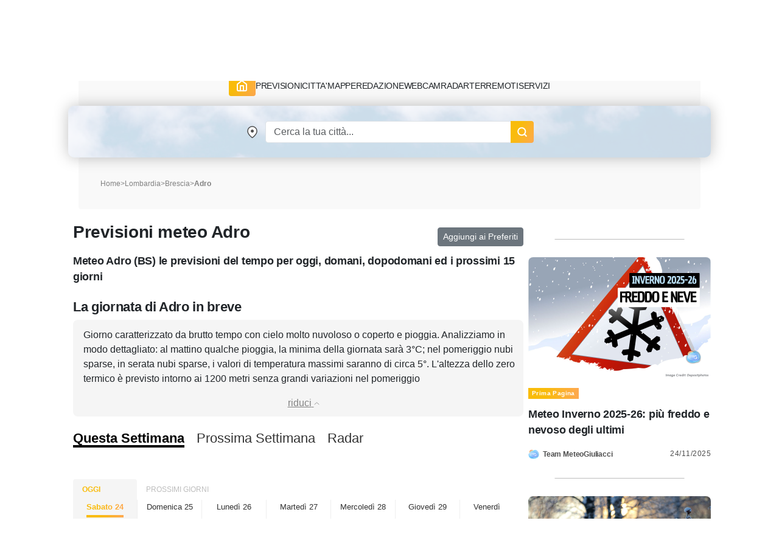

--- FILE ---
content_type: text/html; charset=UTF-8
request_url: https://www.meteogiuliacci.it/meteo/adro
body_size: 17680
content:
<!doctype html>
<html lang="it">
<head>
    <title>Meteo Adro, previsioni del tempo per i prossimi 15 giorni | MeteoGiuliacci.it</title>
<meta name="description" content="Meteo e Previsioni del tempo per Adro fino al 7 Febbraio 2026, affidabili e aggiornate; temperature, venti, precipitazioni: il meteo del colonnello Mario Giuliacci" />
<meta name="keywords" content="meteo Adro, previsioni Adro, temperature Adro, pioggia Adro, 017002" />
<meta name="robots" content="index, follow">
<meta http-equiv="cache-control" content="no-cache" />
<meta http-equiv="Content-Type" content="text/html; charset=utf-8">
<meta http-equiv="X-UA-Compatible" content="IE=edge" />
<meta name="viewport" content="width=device-width, initial-scale=1.0" />
<link rel="apple-touch-icon" sizes="180x180" href="https://www.meteogiuliacci.it/pubblica/asset/img/9912053d1537fe2fd7d9.png" />
<link rel="icon" type="image/png" sizes="32x32" href="https://www.meteogiuliacci.it/pubblica/asset/img/dedb9f4205204f4d03b8.png" />
<link rel="icon" type="image/png" sizes="16x16" href="https://www.meteogiuliacci.it/pubblica/asset/img/3bda491da51c19c1c460.png" />
<link rel="manifest" href="https://www.meteogiuliacci.it/pubblica/asset/img/92da0b25e36381c7ae3c.webmanifest" />
<meta name="msapplication-TileColor" content="#da532c" />
<meta name="theme-color" content="#ffffff" />

<script type="application/ld+json">
    {
        "@context": "https://schema.org",
        "@type": "Organization",
        "name": "MeteoGiuliacci",
        "vatID": "09788290964",
        "legalName": "METEOGIULIACCI SRL",
        "url": "https://www.meteogiuliacci.it/",
        "logo": {
            "@type": "ImageObject",
            "url": "https://www.meteogiuliacci.it/pubblica/asset/img/amp/logo-mg-orizzontale-60.png",
            "width": "250",
            "height": "60"
        },
        "sameAs": [
        "https://www.facebook.com/MeteoGiuliacci",
        "https://apps.apple.com/it/app/meteogiuliacci-it/id1438549720",
        "https://play.google.com/store/apps/details?id=it.meteogiuliacci.meteogiuliacci&pli=1",
        "https://www.instagram.com/meteogiuliacci.it/",
        "https://www.linkedin.com/company/meteogiuliacci/",
        "https://www.tiktok.com/@colonnellogiuliaccimario",
        "https://www.youtube.com/@MeteoGiuliacci"
        ]
    }
</script>
<script type="application/ld+json"> {
    "@context": "http://schema.org",
    "@type": "WebSite",
    "name": "MeteoGiuliacci",
    "alternateName": "MeteoGiuliacci.it | Meteo e Previsioni del tempo fino a 15 giorni",
    "url": "https://www.meteogiuliacci.it"
    }
</script>
<script type="application/ld+json">
    {
    "@context": "http://schema.org",
    "@type": "MobileApplication",
    "name": "MeteoGiuliacci.it - Apple",
    "operatingSystem": "iOS",
    "applicationCategory": "WeatherApplication",
    "downloadUrl": "https://apps.apple.com/it/app/meteogiuliacci-it/id1438549720",
    "offers": {
        "@type": "Offer",
        "price": "0",
        "priceCurrency": "EUR"
    },
    "isAccessibleForFree": true,
    "releaseNotes": "https://apps.apple.com/it/app/meteogiuliacci-it/id1438549720#version-history"
    }
</script>
<script type="application/ld+json">
    {
    "@context": "http://schema.org",
    "@type": "MobileApplication",
    "name": "MeteoGiuliacci.it - Android",
    "operatingSystem": "Android",
    "applicationCategory": "WeatherApplication",
    "downloadUrl": "https://play.google.com/store/apps/details?id=it.meteogiuliacci.meteogiuliacci",
    "offers": {
        "@type": "Offer",
        "price": "0",
        "priceCurrency": "EUR"
    },
    "isAccessibleForFree": true,
    "releaseNotes": "https://play.google.com/store/apps/details?id=it.meteogiuliacci.meteogiuliacci#version-history"
    }
</script>

<meta name="robots" content="all">
<meta name="revisit-after" content="1 days">
<link rel="canonical" href="https://www.meteogiuliacci.it/meteo/adro" />


<!--  Essential META Tags -->
<meta property="og:title" content="Meteo Adro, previsioni del tempo per i prossimi 15 giorni | MeteoGiuliacci.it">
<meta property="og:description" content="Meteo e Previsioni del tempo per Adro fino al 7 Febbraio 2026, affidabili e aggiornate; temperature, venti, precipitazioni: il meteo del colonnello Mario Giuliacci" />
<meta property="og:site_name" content="MeteoGiuliacci.it" />
<meta property="og:locale" content="it_IT" />
<meta property="og:type" content="website" />
<meta property="og:image" content="https://www.meteogiuliacci.it/previsioni/jpg_previ2/jpgprevi.php?staz=017002">
<meta property="og:image:width" content="500" />
<meta property="og:image:height" content="350" />
<meta property="og:url" content="https://www.meteogiuliacci.it/meteo/adro">


<script type="application/ld+json">
    {
        "@context": "http://schema.org/",
        "@type": "WebPage",
        "name": "Meteo Adro, previsioni del tempo per i prossimi 15 giorni | MeteoGiuliacci.it",
        "description": "Meteo e Previsioni del tempo per Adro fino al 7 Febbraio 2026, affidabili e aggiornate; temperature, venti, precipitazioni: il meteo del colonnello Mario Giuliacci",
        "publisher": {
            "@type": "Organization",
            "name": "MeteoGiuliacci"
        },
        "inLanguage": "it-IT",
        "potentialAction": [{
                "@type": "ReadAction",
                "target": "https://www.meteogiuliacci.it/"
            },
            {
                "@type": "ViewAction",
                "target": [{
                        "@type": "EntryPoint",
                        "urlTemplate": "https://play.google.com/store/apps/details?id=it.meteogiuliacci.meteogiuliacci",
                        "actionPlatform": "http://schema.org/AndroidPlatform"
                    },
                    {
                        "@type": "EntryPoint",
                        "urlTemplate": "https://apps.apple.com/it/developer/mario-giuliacci/id1187336039",
                        "actionPlatform": "http://schema.org/IOSPlatform"
                    }
                ]
            }
        ],
        "speakable": {
            "@type": "SpeakableSpecification",
            "cssSelector": ["#id_prev_desc"]
        },
        "url": "https://www.meteogiuliacci.it/meteo/adro"
    }
</script>
<script type="application/ld+json">
    {
        "@context": "http://schema.org",
        "@type": "Place",
        "geo": {
            "@type": "GeoCoordinates",
            "latitude": "45.6218",
            "longitude": "9.9574"
        },
                "containedIn": {
            "@type": "AdministrativeArea",
            "name": "Lombardia"
        },
                "name": "Adro"
    }
</script>

<script type="application/ld+json">
    {
        "@context": "http://schema.org",
    "@type": "BreadcrumbList",
    "name":"Previsioni meteo Adro",
    "itemListElement": [
      {
        "@type": "ListItem",
        "position": 1,
        "name": "Home",
        "item": "https://www.meteogiuliacci.it"
      },
      {
        "@type": "ListItem",
        "position": 2,
        "name": "Lombardia",
        "item": "https://www.meteogiuliacci.it/meteo-regione/lombardia "
      },
            {
        "@type": "ListItem",
        "position": 3,
        "name": "Brescia",
        "item": "https://www.meteogiuliacci.it/meteo/brescia"
      },
      {
        "@type": "ListItem",
        "position": 4,
        "name": "Adro",
        "item": "https://www.meteogiuliacci.it/meteo/adro"
      }
          ]
      }
</script>

<script type="application/ld+json">{"@context":"https://schema.org/","@type":"SoftwareApplication","applicationCategory":"UtilitiesApplication","name":"Previsioni meteo Adro","aggregateRating":{"ratingValue":"4.9","bestRating":"5","ratingCount":"7052"}}</script>


<style>
    /* Sunrise e Sunset*/
    .sunmoon{position:relative;width:260px;margin-top:10px;margin-left:auto;margin-right:auto;}.sunmoon > div{margin:10px auto 0;}.sun-times{width:230px;height:55px;overflow-y:hidden;}.sun-times .sun-path{margin-left:25px;width:170px;height:170px;overflow:hidden;background:linear-gradient(#fff, #fff) padding-box,linear-gradient(180deg, #e5ff00, #c20000) border-box;border:3px solid transparent;border-radius:50%;}.sun-times .sun-symbol-path{position:absolute;text-shadow:0 0 5px black;height:56px;width:50px;transition:transform 1s linear;transform-origin:15px 90px !important;transform:rotateZ(-75deg);left:110px !important;bottom:10px !important;}.sun-times .sun-symbol-path .symbol img{position:relative;top:-8px;background-color:white;border-radius:50%;padding:2px;width:30px !important;}.sun-times .sun-animation{width:0px;height:150px;background-color:rgba(255, 255, 0, 0.4);-webkit-transition:width 1s linear;transition:width 1s linear;}.legend{display:flex;flex-direction:row;flex-wrap:wrap;align-content:center;justify-content:space-evenly;align-items:center;text-align:center;width:300px;margin-left:auto;margin-right:auto;}.legend p{margin:0 5px;}.sunrise-sunset{max-width:50%;max-height:25px;min-width:25px;}
</style>
<meta property="fb:app_id" content="366509020512635"/>
<link rel="preload" href="https://www.meteogiuliacci.it/pubblica/asset/css/main.css?v=0.1.4" as="style" />
<link rel="preload" href="https://www.meteogiuliacci.it/pubblica/asset/font/Urbanist-VariableFont_wght.woff2" as="font" type="font/woff2" crossorigin>
<link rel="preload" href="https://www.meteogiuliacci.it/pubblica/asset/font/Urbanist-Italic-VariableFont_wght.woff2" as="font" type="font/woff2" crossorigin>

<style>
:root {
  --bs-font-monospace: SFMono-Regular, Menlo, Monaco, Consolas, "Liberation Mono", "Courier New", monospace;
  --bs-gradient: linear-gradient(180deg, rgba(255, 255, 255, 0.15), rgba(255, 255, 255, 0));
  --bs-body-font-family: 'Urbanist', sans-serif !important;
  --bs-body-font-size: 18px;
  --bs-body-font-weight: 400;
  --bs-body-line-height: 1.5;
  --bs-body-color: #212529;
  --bs-body-bg: #fff;
}

.iubenda-uspr-btn {
    display: none;
}
</style>



<script src="https://cdnjs.cloudflare.com/ajax/libs/jquery/3.6.4/jquery.min.js" integrity="sha512-pumBsjNRGGqkPzKHndZMaAG+bir374sORyzM3uulLV14lN5LyykqNk8eEeUlUkB3U0M4FApyaHraT65ihJhDpQ==" crossorigin="anonymous" referrerpolicy="no-referrer" type="b088fb4aaea209192ab2c073-text/javascript"></script>
<script src="https://cdnjs.cloudflare.com/ajax/libs/jqueryui/1.13.2/jquery-ui.min.js" integrity="sha512-57oZ/vW8ANMjR/KQ6Be9v/+/h6bq9/l3f0Oc7vn6qMqyhvPd1cvKBRWWpzu0QoneImqr2SkmO4MSqU+RpHom3Q==" crossorigin="anonymous" referrerpolicy="no-referrer" type="b088fb4aaea209192ab2c073-text/javascript"></script>
<link media="all" href="https://code.jquery.com/ui/1.10.2/themes/smoothness/jquery-ui.css" rel="Stylesheet">




<link rel="modulepreload" href="https://cdn.adkaora.space/meteogiuliacci/generic/prod/adk-init.js" />
<script data-cfasync="false" type="module" async defer src="https://cdn.adkaora.space/meteogiuliacci/generic/prod/adk-init.js"></script>

<link media="all" href="https://www.meteogiuliacci.it/pubblica/asset/css/main.css?v=0.1.4" rel="stylesheet">
<link href="https://cdn.jsdelivr.net/npm/bootstrap@5.3.0-alpha3/dist/css/bootstrap.min.css" rel="stylesheet" integrity="sha384-KK94CHFLLe+nY2dmCWGMq91rCGa5gtU4mk92HdvYe+M/SXH301p5ILy+dN9+nJOZ" crossorigin="anonymous">
<script src="https://cdn.jsdelivr.net/npm/bootstrap@5.3.0-alpha3/dist/js/bootstrap.bundle.min.js" integrity="sha384-ENjdO4Dr2bkBIFxQpeoTz1HIcje39Wm4jDKdf19U8gI4ddQ3GYNS7NTKfAdVQSZe" crossorigin="anonymous" type="b088fb4aaea209192ab2c073-text/javascript"></script>

<!-- Google Tag Manager -->
<script type="b088fb4aaea209192ab2c073-text/javascript">(function(w,d,s,l,i){w[l]=w[l]||[];w[l].push({'gtm.start':
    new Date().getTime(),event:'gtm.js'});var f=d.getElementsByTagName(s)[0],
    j=d.createElement(s),dl=l!='dataLayer'?'&l='+l:'';j.async=true;j.src=
    'https://www.googletagmanager.com/gtm.js?id='+i+dl;f.parentNode.insertBefore(j,f);
    })(window,document,'script','dataLayer','GTM-N39SX6R4');</script>
<!-- End Google Tag Manager -->
</head>
<body class="is_adv">
    <!-- Google Tag Manager (noscript) -->
        <noscript><iframe src="https://www.googletagmanager.com/ns.html?id=GTM-N39SX6R4" height="0" width="0" style="display:none;visibility:hidden"></iframe></noscript>
    <!-- End Google Tag Manager (noscript) -->

    <header id="mgi-header">
        <div class="container navbar-expand-lg" id="mgi-navbar">
      <div class="row">
        <div class="col-12 head mgi-navbar-main">
          <a href="https://www.meteogiuliacci.it" class="navbar-brand" title="Portale MeteoGiuliacci.it">
            <img class="mgi-logo" src="https://www.meteogiuliacci.it/pubblica/asset/img/logo_171.png"
                width="171"
                height="67"
                alt="MeteoGiuliacci.it" />
          </a>
          <div class="d-flex align-items-center justify-content-end w-100" id="form-search">
            <form autocomplete="off" class="d-flex header-form d-lg-none">
                <input id="txtSearchSmall" class="form-control header-input" aria-label="Search" type="text" placeholder="Cerca" />
                <img class="search"
                    src="https://www.meteogiuliacci.it/pubblica/asset/img/61aee3e3716484557e10.png"
                    width="18"
                    height="18"
                    alt="Search" />
            </form>
            <button class="navbar-toggler" type="button" aria-label="Apri Menu">
              <div class="m-icon" aria-hidden="true"></div>
              <div class="m-icon" aria-hidden="true"></div>
              <div class="m-icon" aria-hidden="true"></div>
            </button>
          </div>
        </div>
        <div class="col-12 opened">
          <div class="sub-navbar-coll collapse navbar-collapse" id="dhcMenu">
            <nav class="mgi-menu-container">
              <ul class="menu-mgi menu-mgi-home">
                <li id="liHome">
                  <a href="https://www.meteogiuliacci.it" title="Home Page" class="link-btn menu-btn">
                    <img src="https://www.meteogiuliacci.it/pubblica/asset/img/fb4eb59c0118ee05c54f.svg?t=0"
                        width="21"
                        height="20"
                        alt="Home" />
                  </a>
                </li>
                <li id="liMeteoRegioni">
                  <div class="has-list-child menu-mgi-item d-flex align-items-center">
                    <span class="a">Previsioni</span>
                    <img src="https://www.meteogiuliacci.it/pubblica/asset/img/6866874f95c8b833b86a.png" alt="previsioni-meteogiuliacci" class="d-lg-none coll-icon-menu" />
                  </div>
                  <nav class="sub-menu previsioni">
                    <ul class="sub-list-lv1">
                      <li>
                        <p class="list-1">Allerte Meteo</p>
                        <ul class="sub-list-lv2">
                          <li><a href="https://www.meteogiuliacci.it/allerte" title="Allerte Meteo Italia">Allerte Meteo Italia</a></li>
                        </ul>
                        <p></p>
                        <p class="list-1">Previsioni Nazionali</p>
                        <ul class="sub-list-lv2">
                          <li><a href="https://www.meteogiuliacci.it/previsione/italia/1" title="Previsioni Meteo Italia">Previsioni Meteo Italia</a></li>
                          <li><a href="https://www.meteogiuliacci.it/previsione/italia/3" title="Previsioni Meteo Weekend">Previsioni Meteo Weekend</a></li>
                          <li><a href="https://www.meteogiuliacci.it/previsione/italia/1" title="Previsioni Meteo Oggi">Previsioni Meteo Oggi</a></li>
                          <li><a href="https://www.meteogiuliacci.it/previsione/italia/2" title="Previsioni Meteo Domani">Previsioni Meteo Domani</a></li>
                        </ul>
                      </li>
                      <li>
                        <p class="list-1">Meteo Nord</p>
                        <ul class="sub-list-lv2">
                          <li><a href="https://www.meteogiuliacci.it/meteo-regione/trentino-alto-adige" title="Previsioni Meteo Trentino Alto Adige">Meteo Trentino-A.A.</a></li>
                          <li><a href="https://www.meteogiuliacci.it/meteo-regione/veneto" title="Previsioni Meteo Veneto">Meteo Veneto</a></li>
                          <li><a href="https://www.meteogiuliacci.it/meteo-regione/friuli-venezia-giulia" title="Previsioni Meteo Friuli Venezia e Giulia">Meteo Friuli-V.G.</a></li>
                          <li><a href="https://www.meteogiuliacci.it/meteo-regione/liguria" title="Previsioni Meteo Liguria">Meteo Liguria</a></li>
                          <li><a href="https://www.meteogiuliacci.it/meteo-regione/emilia-romagna" title="Previsioni Meteo Emilia Romagna">Meteo Emilia-Romagna</a></li>
                          <li><a href="https://www.meteogiuliacci.it/meteo-regione/valle-daosta" title="Previsioni Meteo Valle D'Aosta">Meteo Valle D'Aosta</a></li>
                          <li><a href="https://www.meteogiuliacci.it/meteo-regione/piemonte" title="Previsioni Meteo Piemonte">Meteo Piemonte</a></li>
                          <li><a href="https://www.meteogiuliacci.it/meteo-regione/lombardia" title="Previsioni Meteo Lombardia">Meteo Lombardia</a></li>
                        </ul>
                      </li>
                      <li>
                        <p class="list-1">Meteo Centro</p>
                        <ul class="sub-list-lv2">
                          <li><a href="https://www.meteogiuliacci.it/meteo-regione/marche" title="Previsioni Meteo Marche">Meteo Marche</a></li>
                          <li><a href="https://www.meteogiuliacci.it/meteo-regione/toscana" title="Previsioni Meteo Toscana">Meteo Toscana</a></li>
                          <li><a href="https://www.meteogiuliacci.it/meteo-regione/umbria" title="Previsioni Meteo Umbria">Meteo Umbria</a></li>
                          <li><a href="https://www.meteogiuliacci.it/meteo-regione/lazio" title="Previsioni Meteo Lazio">Meteo Lazio</a></li>
                          <li><a href="https://www.meteogiuliacci.it/meteo-regione/abruzzo" title="Previsioni Meteo Abruzzo">Meteo Abruzzo</a></li>
                          <li><a href="https://www.meteogiuliacci.it/meteo-regione/molise" title="Previsioni Meteo Molise">Meteo Molise</a></li>
                        </ul>
                      </li>
                      <li>
                        <p class="list-1">Meteo Sud</p>
                        <ul class="sub-list-lv2">
                          <li><a href="https://www.meteogiuliacci.it/meteo-regione/basilicata" title="Previsioni Meteo Basilicata">Meteo Basilicata</a></li>
                          <li><a href="https://www.meteogiuliacci.it/meteo-regione/calabria" title="Previsioni Meteo Calabria">Meteo Calabria</a></li>
                          <li><a href="https://www.meteogiuliacci.it/meteo-regione/campania" title="Previsioni Meteo Campania">Meteo Campania</a></li>
                          <li><a href="https://www.meteogiuliacci.it/meteo-regione/puglia" title="Previsioni Meteo Puglia">Meteo Puglia</a></li>
                        </ul>
                      </li>
                      <li>
                        <p class="list-1">Meteo Isole</p>
                        <ul class="sub-list-lv2">
                          <li><a href="https://www.meteogiuliacci.it/meteo-regione/sicilia" title="Previsioni Meteo Sicilia">Meteo Sicilia</a></li>
                          <li><a href="https://www.meteogiuliacci.it/meteo-regione/sardegna" title="Previsioni Meteo Sardegna">Meteo Sardegna</a></li>
                        </ul>
                      </li>
                    </ul>
                  </nav>
                </li>
                <li id="liMeteoCitta">
                  <div class="has-list-child menu-mgi-item d-flex align-items-center">
                    <span class="a">Citta'</span>
                    <img src="https://www.meteogiuliacci.it/pubblica/asset/img/6866874f95c8b833b86a.png" alt="previsioni-comuni-meteogiuliacci" class="d-lg-none coll-icon-menu" />
                  </div>
                  <nav class="sub-menu previsioni previsioni-city">
                    <ul class="sub-list-lv1">
                      <li>
                        <p class="list-1">Meteo Nord</p>
                        <ul class="sub-list-lv2">
                          <li><a href="https://www.meteogiuliacci.it/meteo/trento" title="Previsioni Meteo Trento">Trento</a></li>
                          <li><a href="https://www.meteogiuliacci.it/meteo/venezia" title="Previsioni Meteo Venezia">Venezia</a></li>
                          <li><a href="https://www.meteogiuliacci.it/meteo/udine" title="Previsioni Meteo Udine">Udine</a></li>
                          <li><a href="https://www.meteogiuliacci.it/meteo/trieste" title="Previsioni Meteo Trieste">Trieste</a></li>
                          <li><a href="https://www.meteogiuliacci.it/meteo/bologna" title="Previsioni Meteo Bologna">Bologna</a></li>
                          <li><a href="https://www.meteogiuliacci.it/meteo/torino" title="Previsioni Meteo Torino">Torino</a></li>
                          <li><a href="https://www.meteogiuliacci.it/meteo/aosta" title="Previsioni Meteo Aosta">Aosta</a></li>
                          <li><a href="https://www.meteogiuliacci.it/meteo/genova" title="Previsioni Meteo Genova">Genova</a></li>
                          <li><a href="https://www.meteogiuliacci.it/meteo/milano" title="Previsioni Meteo Milano">Milano</a></li>
                          <li><a href="https://www.meteogiuliacci.it/meteo/bolzano" title="Previsioni Meteo Bolzano">Bolzano</a></li>
                        </ul>
                      </li>
                      <li>
                        <p class="list-1">Meteo Centro</p>
                        <ul class="sub-list-lv2">
                          <li><a href="https://www.meteogiuliacci.it/meteo/campobasso" title="Previsioni Meteo Campobasso">Campobasso</a></li>
                          <li><a href="https://www.meteogiuliacci.it/meteo/ancona" title="Previsioni Meteo Ancona">Ancona</a></li>
                          <li><a href="https://www.meteogiuliacci.it/meteo/firenze" title="Previsioni Meteo Firenze">Firenze</a></li>
                          <li><a href="https://www.meteogiuliacci.it/meteo/perugia" title="Previsioni Meteo Perugia">Perugia</a></li>
                          <li><a href="https://www.meteogiuliacci.it/meteo/roma" title="Previsioni Meteo Roma">Roma</a></li>
                          <li><a href="https://www.meteogiuliacci.it/meteo/laquila" title="Previsioni Meteo L'Aquila">L'Aquila</a></li>
                        </ul>
                      </li>
                      <li>
                        <p class="list-1">Meteo Sud</p>
                        <ul class="sub-list-lv2">
                          <li><a href="https://www.meteogiuliacci.it/meteo/potenza" title="Previsioni Meteo Potenza">Potenza</a></li>
                          <li><a href="https://www.meteogiuliacci.it/meteo/catanzaro" title="Previsioni Meteo Catanzaro">Catanzaro</a></li>
                          <li><a href="https://www.meteogiuliacci.it/meteo/napoli" title="Previsioni Meteo Napoli">Napoli</a></li>
                          <li><a href="https://www.meteogiuliacci.it/meteo/bari" title="Previsioni Meteo Bari">Bari</a></li>
                        </ul>
                      </li>
                      <li>
                        <p class="list-1">Meteo Isole</p>
                        <ul class="sub-list-lv2">
                          <li><a href="https://www.meteogiuliacci.it/meteo/palermo" title="Previsioni Meteo Palermo">Palermo</a></li>
                          <li><a href="https://www.meteogiuliacci.it/meteo/cagliari" title="Previsioni Meteo Cagliari">Cagliari</a></li>
                        </ul>
                      </li>
                    </ul>
                  </nav>
                </li>
                <li id="liMappe">
                  <div class="has-list-child menu-mgi-item d-flex align-items-center">
                    <span class="a">Mappe</span>
                    <img src="https://www.meteogiuliacci.it/pubblica/asset/img/6866874f95c8b833b86a.png" alt="servizi-mappe-meteogiuliacci" class="d-lg-none coll-icon-menu" />
                  </div>
                  <nav class="sub-menu type-1 big">
                    <ul class="sub-list-lv1 sub-list-lv1-map">
                      <li>
                        <p class="list-1">Previsioni Nazionali italia</p>
                        <ul class="sub-list-lv2">
                          <li><a rel="nofollow" href="https://www.meteogiuliacci.it/servizi/mappe" title="Mappe di previsione MeteoGiuliacci">Tutte le mappe</a></li>
                          <li><a rel="nofollow" href="https://www.meteogiuliacci.it/servizi/mappe?ora=1&amp;param=1#wrf" title="Mappe di previsione Temperatura">Temperatura</a></li>
                          <li><a rel="nofollow" href="https://www.meteogiuliacci.it/servizi/mappe?ora=1&amp;param=2#wrf" title="Mappe di previsione Vento">Vento</a></li>
                          <li><a rel="nofollow" href="https://www.meteogiuliacci.it/servizi/mappe?ora=1&amp;param=22#wrf" title="Mappe di previsione Umidità">Umidità</a></li>
                          <li><a rel="nofollow" href="https://www.meteogiuliacci.it/servizi/mappe?ora=1&amp;param=4#wrf" title="Mappe di previsione Copertura nuvolosa">Copertura nuvolosa</a></li>
                          <li><a rel="nofollow" href="https://www.meteogiuliacci.it/servizi/mappe?ora=1&amp;param=19#wrf" title="Mappe di previsione Nebbia">Nebbia</a></li>
                          <li><a rel="nofollow" href="https://www.meteogiuliacci.it/servizi/mappe?ora=1&amp;param=13#wrf" title="Mappe di previsione Geopotenziale 500hPa">Geopotenziale 500hPa</a></li>
                          <li><a rel="nofollow" href="https://www.meteogiuliacci.it/servizi/mappe?ora=1&amp;param=17#wrf" title="Mappe di previsione Geopotenziale 850hPa">Geopotenziale 850hPa</a></li>
                          <li><a rel="nofollow" href="https://www.meteogiuliacci.it/servizi/mappe?ora=1&amp;param=16#wrf" title="Mappe di previsione Zero Termico">Zero Termico</a></li>
                          <li><a rel="nofollow" href="https://www.meteogiuliacci.it/servizi/mappe?ora=1&amp;param=8#wrf" title="Mappe di previsione Precipitazioni 6 ore">Precipitazioni 6h</a></li>
                          <li><a rel="nofollow" href="https://www.meteogiuliacci.it/servizi/mappe?ora=1&amp;param=6#wrf" title="Mappe di previsione Precipitazioni 24 ore">Precipitazioni 24h</a></li>
                          <li><a rel="nofollow" href="https://www.meteogiuliacci.it/servizi/mappe?ora=9&amp;param=11#wrf" title="Mappe di previsione Neve 6 ore">Neve 6h</a></li>
                        </ul>
                      </li>
                      <li>
                        <p class="list-1">Mappe Previsioni Europa</p>
                        <ul class="sub-list-lv2">
                          <li><a rel="nofollow" href="https://www.meteogiuliacci.it/servizi/mappe-europa" title="Mappe meteo Europa">Tutte le mappe</a></li>
                          <li><a rel="nofollow" href="https://www.meteogiuliacci.it/servizi/mappe-europa?ora=1&amp;param=1#wrf" title="Mappe meteo Europa Temp + HGT 500hPa">Pressione / Geopotenziale 500hPa</a></li>
                          <li><a rel="nofollow" href="https://www.meteogiuliacci.it/servizi/mappe-europa?ora=1&amp;param=3#wrf" title="Mappe meteo Europa Temp + HGT 500hPa">Temperatura / Geopotenziale 500hPa</a></li>
                          <li><a rel="nofollow" href="https://www.meteogiuliacci.it/servizi/mappe-europa?ora=1&amp;param=2#wrf" title="Mappe meteo Europa Temp + HGT 850hPa">Temperatura / Geopotenziale 850hPa</a></li>
                          <li><a rel="nofollow" href="https://www.meteogiuliacci.it/servizi/mappe-europa?ora=1&amp;param=4#wrf" title="Mappe meteo Europa Temp 2m">Temperatura 2 metri</a></li>
                          <li><a rel="nofollow" href="https://www.meteogiuliacci.it/servizi/mappe-europa?ora=1&amp;param=5#wrf" title="Mappe meteo Europa Precipitazioni 6h">Precipitazioni 6 ore</a></li>
                          <li><a rel="nofollow" href="https://www.meteogiuliacci.it/servizi/mappe-europa?ora=4&amp;param=7#wrf" title="Mappe meteo Europa Nuvolosità">Nuvolosità</a></li>
                          <li><a rel="nofollow" href="https://www.meteogiuliacci.it/servizi/mappe-europa?ora=8&amp;param=6#wrf" title="Mappe meteo Europa Venti 10m">Venti 10 metri</a></li>
                        </ul>
                      </li>
                    </ul>
                    <div class="right-sub-menu right-sub-menu-map">
                      <div class="right-sub-menu-title d-none d-lg-block">
                        <p>Mappe Real Time Italia</p>
                        <p>Guarda le mappe di Meteo Giuliacci in real time</p>
                      </div>
                      <div class="right-sub-menu-btns d-flex flex-column">
                        <a href="https://www.meteogiuliacci.it/servizi/mappe-realtime/italia" title="Mappe Real Time Italia" class="link-btn menu-right-btn">
                          <span>ITALIA</span>
                        </a>
                        <a href="https://www.meteogiuliacci.it/servizi/mappe-realtime/nord" title="Mappe Real Time NORD Italia" class="link-btn menu-right-btn">
                          <span>DETTAGLIO NORD</span>
                        </a>
                        <a href="https://www.meteogiuliacci.it/servizi/mappe-realtime/centro" title="Mappe Real Time CENTRO Italia" class="link-btn menu-right-btn">
                          <span>DETTAGLIO CENTRO</span>
                        </a>
                        <a href="https://www.meteogiuliacci.it/servizi/mappe-realtime/sud" title="Mappe Real Time SUD Italia" class="link-btn menu-right-btn">
                          <span>DETTAGLIO SUD</span>
                        </a>
                      </div>
                    </div>
                  </nav>
                </li>
                <li id="liRedazione">
                  <div class="has-list-child menu-mgi-item d-flex align-items-center">
                    <span class="a">Redazione</span>
                    <img src="https://www.meteogiuliacci.it/pubblica/asset/img/6866874f95c8b833b86a.png" alt="redazione-meteogiuliacci" class="d-lg-none coll-icon-menu" />
                  </div>
                  <nav class="sub-menu ">
                    <ul class="sub-list-lv1">
                      <li>
                        <p class="list-1">ARTICOLI</p>
                        <ul class="sub-list-lv2">
                          <li><a href="https://www.meteogiuliacci.it/articoli/editoriali" title="Redazione Editoriali">Editoriali</a></li>
                          <li><a href="https://www.meteogiuliacci.it/articoli/analisi" title="Redazione Analisi">Analisi</a></li>
                          <li><a href="https://www.meteogiuliacci.it/articoli/clima" title="Redazione Clima">Clima</a></li>
                          <li><a href="https://www.meteogiuliacci.it/il-tempo-citta/previsioni-citta" title="Redazione Previsioni">Previsioni</a></li>
                          <li><a href="https://www.meteogiuliacci.it/articoli/neve" title="Redazione Neve">Neve</a></li>
                        </ul>
                      </li>
                      <li>
                        <p class="list-1">VIDEO</p>
                        <ul class="sub-list-lv2">
                            <li><a href="https://www.meteogiuliacci.it/articoli/video" title="Redazione Video">Video</a></li>
                        </ul>
                        <p></p>
                        <p class="list-1">RUBRICHE</p>
                        <ul class="sub-list-lv2">
                            <li><a href="https://www.meteogiuliacci.it/articoli/meteo-salute" title="Redazione Meteo e Salute">Meteo e Salute</a></li>
                            <li><a href="https://www.meteogiuliacci.it/articoli/curiosita" title="Redazione Curiosità">Curiosità</a></li>
                        </ul>
                      </li>
                      <li>
                        <p class="list-1">NOTIZIE</p>
                        <ul class="sub-list-lv2">
                            <li><a href="https://www.meteogiuliacci.it/articoli/cronaca" title="Redazione Cronaca">Cronaca</a></li>
                        </ul>
                        <p></p>
                        <p class="list-1">L'ESPERTO</p>
                        <ul class="sub-list-lv2">
                            <li><a href="https://www.meteogiuliacci.it/articoli/astronomia" title="Redazione Astronomia">Astronomia</a></li>
                        </ul>
                      </li>
                      <li>
                        <p class="list-1">La Redazione</p>
                        <ul class="sub-list-lv2">
                            <li><a href="https://www.meteogiuliacci.it/redazione" title="Redazione MeteoGiuliacci">Staff MeteoGiuliacci</a></li>
                        </ul>
                      </li>
                    </ul>

                  </nav>
                </li>
                <li id="liWebcam">
                  <a href="https://www.meteogiuliacci.it/meteo-webcam" title="Webcam meteo Italia">Webcam</a>
                </li>
                <li id="liRadar">
                  <a rel="nofollow" href="#">Radar</a>
                </li>
                <li id="liTerremoti">
                    <div class="has-list-child menu-mgi-item d-flex align-items-center">
                        <span class="a">Terremoti</span>
                        <img src="https://www.meteogiuliacci.it/pubblica/asset/img/6866874f95c8b833b86a.png" alt="terremoti-ultima-ora" class="d-lg-none coll-icon-menu" />
                    </div>
                    <nav class="sub-menu ">
                        <ul class="sub-list-lv1">
                        <li>
                            <p class="list-1">Italia</p>
                            <ul class="sub-list-lv2">
                                <li><a href="https://www.meteogiuliacci.it/terremoti/terremoto-italia" title="Terremoti Italia ultima ora">Terremoti Italia</a></li>
                            </ul>
                        </li>
                        <li>
                            <p class="list-1">Terremoti Nord</p>
                            <ul class="sub-list-lv2">
                            <li><a href="https://www.meteogiuliacci.it/terremoti/terremoto-trentino-alto-adige" title="Terremoto Trentino-A.A.">Trentino-A.A.</a></li>
                            <li><a href="https://www.meteogiuliacci.it/terremoti/terremoto-veneto" title="Terremoto Veneto">Veneto</a></li>
                            <li><a href="https://www.meteogiuliacci.it/terremoti/terremoto-friuli-venezia-giulia" title="Terremoto Friuli-V.G.">Friuli-V.G.</a></li>
                            <li><a href="https://www.meteogiuliacci.it/terremoti/terremoto-liguria" title="Terremoto Liguria">Liguria</a></li>
                            <li><a href="https://www.meteogiuliacci.it/terremoti/terremoto-emilia-romagna" title="Terremoto Emilia-Romagna">Emilia-Romagna</a></li>
                            <li><a href="https://www.meteogiuliacci.it/terremoti/terremoto-valle-daosta" title="Terremoto Valle D'Aosta">Valle D'Aosta</a></li>
                            <li><a href="https://www.meteogiuliacci.it/terremoti/terremoto-piemonte" title="Terremoto Piemonte">Piemonte</a></li>
                            <li><a href="https://www.meteogiuliacci.it/terremoti/terremoto-lombardia" title="Terremoto Lombardia">Lombardia</a></li>
                            </ul>
                        </li>
                        <li>
                            <p class="list-1">Terremoti Centro</p>
                            <ul class="sub-list-lv2">
                            <li><a href="https://www.meteogiuliacci.it/terremoti/terremoto-marche" title="Terremoto Marche">Marche</a></li>
                            <li><a href="https://www.meteogiuliacci.it/terremoti/terremoto-toscana" title="Terremoto Toscana">Toscana</a></li>
                            <li><a href="https://www.meteogiuliacci.it/terremoti/terremoto-umbria" title="Terremoto Umbria">Umbria</a></li>
                            <li><a href="https://www.meteogiuliacci.it/terremoti/terremoto-lazio" title="Terremoto Lazio">Lazio</a></li>
                            <li><a href="https://www.meteogiuliacci.it/terremoti/terremoto-abruzzo" title="Terremoto Abruzzo">Abruzzo</a></li>
                            <li><a href="https://www.meteogiuliacci.it/terremoti/terremoto-molise" title="Terremoto Molise">Molise</a></li>
                            </ul>
                        </li>
                        <li>
                            <p class="list-1">Terremoti Sud</p>
                            <ul class="sub-list-lv2">
                            <li><a href="https://www.meteogiuliacci.it/terremoti/terremoto-basilicata" title="Terremoto Basilicata">Basilicata</a></li>
                            <li><a href="https://www.meteogiuliacci.it/terremoti/terremoto-calabria" title="Terremoto Calabria">Calabria</a></li>
                            <li><a href="https://www.meteogiuliacci.it/terremoti/terremoto-campania" title="Terremoto Campania">Campania</a></li>
                            <li><a href="https://www.meteogiuliacci.it/terremoti/terremoto-puglia" title="Terremoto Puglia">Puglia</a></li>
                            </ul>
                        </li>
                        <li>
                            <p class="list-1">Terremoti Isole</p>
                            <ul class="sub-list-lv2">
                            <li><a href="https://www.meteogiuliacci.it/terremoti/terremoto-sicilia" title="Terremoto Sicilia">Sicilia</a></li>
                            <li><a href="https://www.meteogiuliacci.it/terremoti/terremoto-sardegna" title="Terremoto Sardegna">Sardegna</a></li>
                            </ul>
                        </li>
                        </ul>
                    </nav>
                    </li>
                <li id="liServizi">
                  <div class="has-list-child menu-mgi-item d-flex align-items-center">
                    <span class="a">Servizi</span>
                    <img src="https://www.meteogiuliacci.it/pubblica/asset/img/6866874f95c8b833b86a.png" alt="servizi-meteogiuliacci" class="d-lg-none coll-icon-menu" />
                  </div>
                  <nav class="sub-menu type-1 services">
                    <ul class="sub-list-lv1 sub-list-lv1-services">
                      <li>
                        <p class="list-1">Servizi</p>
                        <ul class="sub-list-lv2">
                            <li><a href="https://www.meteogiuliacci.it/servizi/widget-siti-meteo" title="Widget siti meteo">Widget siti meteo</a></li>
                            <li><a href="https://www.meteogiuliacci.it/servizi/app-meteo" title="App previsioni meteo">Le App di MeteoGiuliacci</a></li>
                            <li><a target="_blank" href="https://www.meteo-system.com/" title="Vendita Stazioni Meteo">Vendita Stazioni Meteo e Webcam</a></li>
                            <li><a target="_blank" href="https://www.meteoproject.it/" title="Assistenza Stazioni Meteo">Assistenza Stazioni Meteo e Webcam</a></li>
                        </ul>
                      </li>
                    </ul>
                    <div class="right-sub-menu">
                      <div class="right-sub-menu-title d-none d-lg-block">
                        <p class="">Scarica l’app di Meteo Giuliacci</p>
                        <p>
                          Scarica l'app di meteogiuliacci sul tuo
                          smartphone per rimanere sempre aggiornato
                          sulle previsioni del tempo!
                        </p>
                      </div>
                      <div class="right-sub-menu-btns d-flex flex-column">
                        <a target="_blank" rel="nofollow" href="https://apps.apple.com/it/app/meteogiuliacci-it/id1438549720">
                            <img src="https://www.meteogiuliacci.it/pubblica/asset/img/981dbd521b407538897f.png" alt="APPSTORE" /></a>
                        <a target="_blank" rel="nofollow" href="https://www.meteogiuliacci.it/app2024/mg_last.apk">
                            <img src="https://www.meteogiuliacci.it/pubblica/asset/img/77924f1a022375d54359.png" alt="GOOGLEPLAY" /></a>
                      </div>
                    </div>
                  </nav>
                </li>
              </ul>
            </nav>
          </div>

          <div class="sub-navbar-coll collapse navbar-collapse" id="dhcMenu1">
            <div class="mgi-menu-container last-search d-lg-none">
              <div class="suggested" id="new-search-small">
                <!-- RICERCHE MOBILE -->
              </div>
            </div>
            <div class="p-3 last-search d-lg-none">
              <p>Le tue ultime ricerche</p>
              <div class="last">
                <i class="mgi-icon Poco_nuvoloso"></i>
                <a href="https://www.meteogiuliacci.it/meteo/bergamo" title="Meteo Bergamo" class="m-0">Bergamo 18°</a>
                <i class="mgi-icon close-icon-small"></i>
              </div>
              <div class="last">
                <i class="mgi-icon Poco_nuvoloso"></i>
                <a href="https://www.meteogiuliacci.it/meteo/milano" title="Meteo Milano" class="m-0">Milano 22°</a>
                <i class="mgi-icon close-icon-small"></i>
              </div>
            </div>
          </div>

        </div>
        <div class="col-12">
          <div class="search-bar d-none d-lg-block">
            <div class="input-group search-input">
                <svg class="pin-position" id="pin-position" aria-describedby="tooltip-pin" data-bs-toggle="tooltip"
                    data-bs-placement="bottom" data-bs-html="true" title="<div >Trova la tua posizione</div>" width="24"
                    height="24" viewBox="0 0 24 24" fill="none" xmlns="http://www.w3.org/2000/svg">
                    <path
                    d="M12 16C14.2091 16 16 14.2091 16 12C16 9.79086 14.2091 8 12 8C9.79086 8 8 9.79086 8 12C8 14.2091 9.79086 16 12 16Z"
                    fill="#4F4F4F" />
                    <path
                    d="M19.0909 10.5455C19.0909 16.4141 11.5455 21.4444 11.5455 21.4444C11.5455 21.4444 4 16.4141 4 10.5455C4 8.54428 4.79497 6.62506 6.21001 5.21001C7.62506 3.79497 9.54428 3 11.5455 3C13.5466 3 15.4658 3.79497 16.8809 5.21001C18.2959 6.62506 19.0909 8.54428 19.0909 10.5455Z"
                    fill="var(--color-fill-2nd)" stroke="var(--color-stroke-2nd)" stroke-width="1.5"
                    stroke-linecap="round" stroke-linejoin="round" />
                    <path
                    d="M11.5454 13.0606C12.9345 13.0606 14.0606 11.9345 14.0606 10.5454C14.0606 9.15635 12.9345 8.03027 11.5454 8.03027C10.1563 8.03027 9.03027 9.15635 9.03027 10.5454C9.03027 11.9345 10.1563 13.0606 11.5454 13.0606Z"
                    fill="var(--color-fill-3nd)" />
                </svg>

                <input id="txtSearch" class="form-control input-lg" type="text" placeholder="Cerca la tua città..." />
                <div class="input-group-addon"><i class="glyphicon glyphicon-search"></i></div>

                
                <span class="search-btn" id="basic-addon2">
                    <img class="search" src="https://www.meteogiuliacci.it/pubblica/asset/img/027aa442662881bf260f.png"
                    width="18"
                    height="18"
                    alt="Search" />
                </span>



                




            </div>
          </div>
        </div>
      </div>
    </div>

    </header>
    <section class="container custom-container-adv">

    <div class="adk-slot skyscraper left left-adv">
        <div id="adk_skyscraper-left"></div>
    </div>
    <div class="adk-slot skyscraper right rights-adv">
        <div id="adk_skyscraper-right"></div>
    </div>

    </section>
    <div id="main">
        <main>
    <section class="container d-none d-lg-flex flex-column justify-content-center">
      <div class="row home-gray align-items-center pt-3" style="min-height: 85px; margin: 0 17px">
        <div class="row justify-content-center">
          <!-- <img class="top-pub d-none d-lg-block" src="../assets/Tim.jpg" alt="" /> -->
          <div class="col-12">
            <div class="path">
              <p>
                <a href="https://www.meteogiuliacci.it" title="Meteo Giuliacci - Home Page">Home</a>
              </p>
              <p>></p>
                              <p>
                    <a href="https://www.meteogiuliacci.it/meteo-regione/lombardia" title="Meteo Lombardia">
                        Lombardia
                    </a>
                </p>
                <p>></p>
                                <p>
                    <a href="https://www.meteogiuliacci.it/meteo/brescia" title="Meteo Brescia">
                        Brescia
                    </a>
                </p>
                <p>></p>
                                <p>
                    <a href="https://www.meteogiuliacci.it/meteo/adro" title="Meteo Adro">
                        <b>Adro</b>
                    </a>
                </p>
                                          </div>
          </div>
        </div>
      </div>
    </section>

    <div class="main container city" id="main-container-not-home">
      <div class="container-fluid px-md-2 p-0">
        <div class="row">
          <div class="centered-content">
            <!-- Previsioni -->
            <div class="col-12 d-flex">
                <div class="flex-grow-1">
                    <h1 class="main-header header-1 main-header-city">
                                                                                    Previsioni meteo Adro
                                                                        </h1>
                </div>
                <div class="align-self-center d-none d-md-block">
                    <button id="add_favorite" class="btn btn-secondary btn-sm">Aggiungi ai Preferiti
                        <span class="d-none" id="id_city">Adro</span>
                        <span class="d-none" id="id_city_istat">017002</span>
                        <span class="d-none" id="id_city_slug">adro</span>
                    </button>
                </div>
            </div>
            <div class="col-12">
                                                            <div class="header-3">Meteo Adro (BS) le previsioni del tempo per oggi, domani, dopodomani ed i prossimi 15 giorni</div>
                                                </div>


                        <div class="col-12 py-4">
                                
                                    

                    <h2 class="header-2">
                        La giornata di Adro in breve
                    </h2>

                    <div class="c-day-description rounded-3" id="cr_desc_24">
                        <p id="id_prev_desc" class="c-day-description-p more">
                        Giorno caratterizzato da brutto tempo con cielo molto nuvoloso o coperto e pioggia. Analizziamo in modo dettagliato:  al mattino qualche pioggia, la minima della giornata sar&agrave; 3&deg;C; nel pomeriggio nubi sparse, in serata nubi sparse, i valori di temperatura massimi saranno di circa 5&deg;. L'altezza dello zero termico &egrave; previsto intorno ai 1200 metri senza grandi variazioni nel pomeriggio 
                        </p>
                        <a rel="nofollow" href="javascript:void(0)" id="more_0"  data-more="espandi" data-minus="riduci" data-toggle="true">
                            <span>riduci</span>
                            <svg width="9" height="5" viewBox="0 0 9 5" fill="none" xmlns="https://www.w3.org/2000/svg">
                            <path d="M1 1L4.5 4L8 1" stroke="#828282" stroke-width="0.8" stroke-linecap="round"
                                stroke-linejoin="round" />
                            </svg>
                        </a>
                    </div>
                            </div>
            


            <div class="col-12">
              <div class="d-flex flex-column flex-md-row">
                                        <a class="city-tab selected text-nowrap" href="https://www.meteogiuliacci.it/meteo/adro" title="Meteo Adro">Questa Settimana</a>
                                                    <a class="city-tab text-nowrap" href="https://www.meteogiuliacci.it/meteo/adro/8" title="Meteo Adro prossima settimana">Prossima Settimana </a>
                                                            <a rel="nofollow" class="city-tab text-nowrap" title="Radar precipitazioni centrato su Adro" href="#radar-div">Radar</a>
              </div>
            </div>

            <div class="col-12" id="previ-div">
              <div class="day-links day-links-city">
                
                                                                        <a href="https://www.meteogiuliacci.it/meteo/adro" id="prevOggi" date="24" title="Meteo Adro" class="day-link today-link pt-2 selected">
                        OGGI
                    </a>
                                                                      <a href="https://www.meteogiuliacci.it/meteo/adro/domani" id="prevProxGG" date="25" title="Meteo Adro prossimi giorni" class="day-link nextday-link pb-2 pt-2">
                        PROSSIMI GIORNI
                    </a>
                              </div>

              <!-- qui inizia la scroller -->
              <div id="scroller" class="week-list week-list-city right-blur onlysm">
                                    
                                                                                                                                              <a href="https://www.meteogiuliacci.it/meteo/adro" title="Meteo Adro" date="24" >
                          <div class="country-city country-city-day today-city-day selected">
                            <span class="chart-condition week-days week-days-city day-selected">Sabato 24</span>
                            <i class="mgi-icon icon-temp Pioggia_debole"></i>
                            <div class="temp">
                              <p class="px-1 cold-temp bold-sans">3°</p>
                              <p class="px-1 hot-temp bold-sans">5°</p>
                            </div>
                          </div>
                        </a>
                                                                              
                                                                        <div class="days-nav days-nav-city" id="days-nav">
                        
                                                                            
                                                                                                                                            <a href="https://www.meteogiuliacci.it/meteo/adro/domani" title="Meteo Adro fra domani giorni" date="25" >
                            <div class="country-city country-city-day ">
                                <span class="chart-condition week-days week-days-city day-">Domenica 25</span>
                                <i class="mgi-icon icon-temp Pioggia_debole"></i>
                                <div class="temp">
                                    <p class="px-1 freeze-temp bold-sans">2°</p>
                                    <p class="px-1 hot-temp bold-sans">7°</p>
                                </div>
                            </div>
                            </a>
                        
                        
                                                        
                                            
                                                                            
                                                                                                                                            <a href="https://www.meteogiuliacci.it/meteo/adro/dopodomani" title="Meteo Adro fra dopodomani giorni" date="26" >
                            <div class="country-city country-city-day ">
                                <span class="chart-condition week-days week-days-city day-">Lunedì 26</span>
                                <i class="mgi-icon icon-temp Nuvoloso"></i>
                                <div class="temp">
                                    <p class="px-1 freeze-temp bold-sans">-1°</p>
                                    <p class="px-1 hot-temp bold-sans">7°</p>
                                </div>
                            </div>
                            </a>
                        
                        
                                                        
                                            
                                                                            
                                                                                                                                            <a href="https://www.meteogiuliacci.it/meteo/adro/4" title="Meteo Adro fra 4 giorni" date="27" >
                            <div class="country-city country-city-day ">
                                <span class="chart-condition week-days week-days-city day-">Martedì 27</span>
                                <i class="mgi-icon icon-temp Pioggia_debole"></i>
                                <div class="temp">
                                    <p class="px-1 freeze-temp bold-sans">2°</p>
                                    <p class="px-1 hot-temp bold-sans">6°</p>
                                </div>
                            </div>
                            </a>
                        
                        
                                                        
                                            
                                                                            
                                                                                                                                            <a href="https://www.meteogiuliacci.it/meteo/adro/5" title="Meteo Adro fra 5 giorni" date="28" >
                            <div class="country-city country-city-day ">
                                <span class="chart-condition week-days week-days-city day-">Mercoledì 28</span>
                                <i class="mgi-icon icon-temp Pioggia"></i>
                                <div class="temp">
                                    <p class="px-1 freeze-temp bold-sans">4°</p>
                                    <p class="px-1 hot-temp bold-sans">5°</p>
                                </div>
                            </div>
                            </a>
                        
                        
                                                        
                                            
                                                                            
                                                                                                                                            <a href="https://www.meteogiuliacci.it/meteo/adro/6" title="Meteo Adro fra 6 giorni" date="29" >
                            <div class="country-city country-city-day ">
                                <span class="chart-condition week-days week-days-city day-">Giovedì 29</span>
                                <i class="mgi-icon icon-temp Poco_nuvoloso"></i>
                                <div class="temp">
                                    <p class="px-1 freeze-temp bold-sans">3°</p>
                                    <p class="px-1 hot-temp bold-sans">8°</p>
                                </div>
                            </div>
                            </a>
                        
                        
                                                        
                                            
                                                                            
                                                                                                                                            <a href="https://www.meteogiuliacci.it/meteo/adro/7" title="Meteo Adro fra 7 giorni" date="30" >
                            <div class="country-city country-city-day ">
                                <span class="chart-condition week-days week-days-city day-">Venerdì 30</span>
                                <i class="mgi-icon icon-temp Sereno"></i>
                                <div class="temp">
                                    <p class="px-1 freeze-temp bold-sans">3°</p>
                                    <p class="px-1 hot-temp bold-sans">8°</p>
                                </div>
                            </div>
                            </a>
                        
                                                    </div>
                        
                                                    <button class="d-none d-lg-block week-days-btn align-self-center" id="switch-btn" data-toggle="true">
                  >
                </button>
              </div>
            </div>

            <aside class="col-12">
                <div class="c-day-info"  id="chart">
                    <div class="c-day-info-head">
    <div class="col-1 m-0">ORA</div>
    <div class="col-4 m-0 tc">T° (C)</div>
    <div class="col-lg-1 m-0 d-none d-lg-flex"><img class="table-icon" src="https://www.meteogiuliacci.it/pubblica/asset/img/ac070355869e15668297.png" alt="perc." />PERC.</div>
    <div class="col-lg-1 m-0 d-none d-lg-flex justify-content-center"><img src="https://www.meteogiuliacci.it/pubblica/asset/img/422cd382e5ae04012ada.png" class="d-none d-lg-block table-icon" alt="um" />UM.</div>
    <div class="col-lg-2 col-3 m-0 d-flex justify-content-center"><img src="https://www.meteogiuliacci.it/pubblica/asset/img/54882d1e10d9aa997563.png" class="d-none d-lg-block table-icon" alt="vento" />VENTO</div>
    <div class="col-lg-3 col-4 m-0 d-flex justify-content-center"><img src="https://www.meteogiuliacci.it/pubblica/asset/img/1180d6ebee71b3751b7e.png" class="d-none d-lg-block table-icon" alt="precipitazioni" />PRECIPITAZIONI</div>
</div>

<!-- Repeat Start -->
                    

    <div class="c-day-info-body justify-content-center" id="chart_data_0" cr_date="24">
        <div class="c-day-info-content dg d-flex">
            <div class="col-1 c-day-info-content-p">
                22.00
            </div>
            <div class="col-4 c-day-m d-flex align-items-center">
                <div class="flex-fill mgi-icon icon-big nuvoloso_notte"></div>
                <div class="flex-fill header-2">4.6°</div>
                <p class="d-none d-lg-flex">Parz. Nuvoloso</p>
            </div>
            <div class="col-lg-1 c-day-extra d-none d-lg-flex">
                <p class="d-none d-lg-flex justify-content-center">
                3°
                </p>
            </div>
            <div class="col-lg-1 c-day-extra d-none d-lg-flex">
                <p class="d-none d-lg-flex justify-content-center">
                96%
                </p>
            </div>
            <div class="col-lg-2 col-3 c-day-w df">
                <i class="mgi-icon icon-wind Debole-e"></i>
                <div class="c-day-w-info">
                <p>Debole</p>
                <p>E</p>
                <p class="c-day-grey-3">8.3km/h</p>
                </div>
            </div>
            <div class="col-lg-3 col-3 c-day-p df">
                                                                <i class="mgi-icon icon-small p1"></i>
                                                <div class="c-day-p-info">
                        <p>0.2 mm</p>
                        <p class="c-day-grey-3">isolate</p>
                    </div>
                

            </div>
            <div class="col-1 df d-lg-none">
                <button class="accordion-button collapsed c-btn-accordion" type="button"
                    data-bs-toggle="collapse" data-bs-target="#ex-0" aria-expanded="false"
                    aria-controls="ex-0">
                </button>
            </div>
        </div>
        <div class="accordion-collapse collapse d-lg-none" id="ex-0">
            <div class="c-day-info-content-extra">
                <p>Parz. Nuvoloso</p>
                <div class="c-day-extra">
                    <p><img src="https://www.meteogiuliacci.it/pubblica/asset/img/ac070355869e15668297.png" class="table-icon" alt="feel" />Perc</p>
                    <p>3°</p>
                </div>
                <div class="c-day-extra">
                    <p><img src="https://www.meteogiuliacci.it/pubblica/asset/img/422cd382e5ae04012ada.png" alt="humidity" class="table-icon" />Umidita</p>
                    <p>96%</p>
                </div>
            </div>
        </div>
    </div>

    
<!-- <div class="c-day-info-body justify-content-center">
    <div class="c-day-info-content dg">
        <p class="c-day-info-content-p">13:00</p>
        <div class="c-day-m d-flex align-items-center">
            <i class="mgi-icon icon-big overcast"></i>

            <span class="header-2">15°</span>
            <p class="d-none d-lg-flex">Nuvoloso</p>
        </div>
        <div class="c-day-extra d-none d-lg-flex">
            <p class="d-none d-lg-flex justify-content-center">
            15°
            </p>
        </div>
        <div class="c-day-extra d-none d-lg-flex">
            <p class="d-none d-lg-flex justify-content-center">
            63%
            </p>
        </div>

        <div class="c-day-w df">
            <i class="mgi-icon icon-wind weak-sw"></i>

            <div class="c-day-w-info">
            <p>Debole NNE</p>
            <p class="c-day-grey-3">3.1km/h</p>
            </div>
        </div>
        <div class="c-day-p df">
            <i class="mgi-icon icon-small p1"></i>
            <div class="c-day-p-info">
            <p>0.6 mm</p>
            <p class="c-day-grey-3">isolate</p>
            </div>
            <button class="accordion-button collapsed c-btn-accordion d-lg-none" type="button"
            data-bs-toggle="collapse" data-bs-target="#ex-1" aria-expanded="false"
            aria-controls="ex-1"></button>
        </div>
    </div>
    <div class="accordion-collapse collapse d-lg-none" id="ex-1">
        <div class="c-day-info-content-extra">
            <p>Nuvoloso</p>
            <div class="c-day-extra">
            <p>
                <img src="/images/ac070355869e15668297.png" class="table-icon" alt="" />Perc
            </p>
            <p>15°</p>
            </div>
            <div class="c-day-extra">
            <p>
                <img src="/images/422cd382e5ae04012ada.png" alt="" class="table-icon" />Umidita
            </p>
            <p>63%</p>
            </div>
        </div>
    </div>
</div> -->

<!--- Repeat End -->
<p class="c-updated-at">
Dati aggiornati alle ore  00.00 del 24/01/2026
</p>
                </div>
            </aside>

            <div class="col-12">
                            </div>

            <div class="col-12 py-3">
                <h2 class="header-2">
                    Alba e Tramonto di <span class="linear-g">Sabato 24 Gennaio</span>
                </h2>
                <div class="row">
                                            <div class="col-md-6 col-sm-12 flex-fill">
                            <div class="d-flex flex-column">
                                <div class="sunmoon">
                                    <div class="sun-times">
                                        <div class="sun-path">
                                            <div class="sun-animation"></div>
                                        </div>
                                        <div class="sun-symbol-path"><span class="symbol"><img src="https://www.meteogiuliacci.it/pubblica/asset/img/sun/sun.svg?t=0" alt="sun"></span></div>
                                    </div>
                                </div>
                                <div class="legend mt-3">
                                    <div class="d-flex flex-row align-items-center">
                                        <img class="sunrise-sunset" src="https://www.meteogiuliacci.it/pubblica/asset/img/sun/sunrise.svg?t=0" alt="sunrise">
                                        <p>07:48</p>
                                    </div>
                                    <div class="ms-5 d-flex flex-row align-items-center">
                                        <img class="sunrise-sunset" src="https://www.meteogiuliacci.it/pubblica/asset/img/sun/sunset.svg?t=0"alt="sunset">
                                        <p>17:16</p>
                                    </div>
                                </div>
                            </div>
                        </div>
                        <div class="col-md-6 col-sm-12 py-2">
                            Il sole <span class="fw-bold">sorge</span> alle ore: <span class="fw-bold">07:48</span>, il crepuscolo inizia alle ore: <span class="fw-bold">07:17</span>. <br>
                            Il sole <span class="fw-bold">tramonta</span> alle ore: <span class="fw-bold">17:16</span>, il crepuscolo termina alle ore: <span class="fw-bold">17:46</span>. <br>
                            Il <span class="fw-bold">Culmine</span> è alle ore: <span class="fw-bold">12:32</span>. <br>
                        </div>
                                    </div>
            </div>

            <div class="row py-3 d-md-none d-lg-none">
              <div class="col-6">
                              </div>
              <div class="col-6">
                                  <a href="https://www.meteogiuliacci.it/meteo/adro/2#previ-div" title="Meteo Adro Giorno Successivo" class="link-btn arrow ">
                    <span>Giorno Successivo</span>
                  </a>
                              </div>
            </div>


            <!-- BLOCCO PUBBLICITA -->
            <aside class="col-12">
                <!-- adv article top -->
                <div class="adk-slot">
                    <div id="adk_article-top"></div>
                </div>
                <!-- adv article top -->
            </aside>
            <!-- BLOCCO RADAR -->
            <aside class="col-12">
              <div class="radar-div" id="radar-div">
                <h2 class="header-2">
                  Radar Precipitazioni Meteo <span class="linear-g">Adro</span>
                </h2>
                <div class="embed-responsive embed-responsive-16by9">
                  <iframe title="Radar Precipitazioni Meteo" class="embed-responsive-item" src="https://www.meteogiuliacci.it/previsioni1/terremoti/radar.php?lat=45.6218&lon=9.9574" scrolling="no" allowfullscreen></iframe>
                </div>
              </div>
            </aside>
            <aside class="col-12">
                <!-- adv article bottom -->
                <div class="adk-slot">
                    <div id="adk_article-bottom"></div>
                </div>
                <!-- adv article bottom -->
            </aside>
          </div>
        </div>
      </div>
      <!-- DA qui vanno a destra -->
      <aside class="right-content right-container">
        <section class="section-block d-none d-lg-block top-right-pub">
            <div class="adk-slot">
                <div id="adk_spalla-top"></div>
            </div>
        </section>

        <!-- riquadro città favorita only desktop -->
        

        <!-- ARTICOLI SENZA TITOLI  -->
        <section class="section-block d-none d-lg-block">

    <article class="h-card article-card">
    <div class="card-img">
        <a href="https://www.meteogiuliacci.it/news/meteo-inverno-2025-26-piu-freddo-e-nevoso-degli-ultimi-243958" title="Meteo Inverno 2025-26: più freddo e nevoso degli ultimi">
        <img loading="lazy" src="https://www.meteogiuliacci.it/pubblica/storage/images/4653-1763979226.jpg"
            class="img"
            width="300"
            height="200"
            alt="Articolo Meteo Inverno 2025-26: più freddo e nevoso degli ultimi"
        />
        </a>
    </div>
    <div class="card-content">
        <div class="card-tags">
            <p class="card-tag">Prima Pagina</p>
        </div>
        <a href="https://www.meteogiuliacci.it/news/meteo-inverno-2025-26-piu-freddo-e-nevoso-degli-ultimi-243958" title="Meteo Inverno 2025-26: più freddo e nevoso degli ultimi">
            <h3 class="header-3">Meteo Inverno 2025-26: più freddo e nevoso degli ultimi</h3>
        </a>


        <div class="author d-flex justify-content-between">
            <p class="author-name d-flex align-items-center">
                <img src="https://www.meteogiuliacci.it/pubblica/storage/images/337f3388e3b9538431b2.png" alt="Avatar autore Team MeteoGiuliacci" width="15" height="15" />
                <a href="https://www.meteogiuliacci.it/redazione" title="Autore di MeteoGiuliacci Team MeteoGiuliacci"> Team MeteoGiuliacci</a>
            </p>
            <p>24/11/2025</p>
        </div>
    </div>
    </article>

</section>


<section class="section-block d-none d-lg-block">

    <article class="h-card article-card">
    <div class="card-img">
        <a href="https://www.meteogiuliacci.it/news/meteo-gennaio-2026-freddo-e-neve-l-inverno-si-fa-sentire-244038" title="Meteo Gennaio 2026: freddo e neve, l&#039;inverno si fa sentire">
        <img loading="lazy" src="https://www.meteogiuliacci.it/pubblica/storage/images/4734-1767256919.jpg"
            class="img"
            width="300"
            height="200"
            alt="Articolo Meteo Gennaio 2026: freddo e neve, l&#039;inverno si fa sentire"
        />
        </a>
    </div>
    <div class="card-content">
        <div class="card-tags">
            <p class="card-tag">Prima Pagina</p>
        </div>
        <a href="https://www.meteogiuliacci.it/news/meteo-gennaio-2026-freddo-e-neve-l-inverno-si-fa-sentire-244038" title="Meteo Gennaio 2026: freddo e neve, l&#039;inverno si fa sentire">
            <h3 class="header-3">Meteo Gennaio 2026: freddo e neve, l&#039;inverno si fa sentire</h3>
        </a>


        <div class="author d-flex justify-content-between">
            <p class="author-name d-flex align-items-center">
                <img src="https://www.meteogiuliacci.it/pubblica/storage/images/337f3388e3b9538431b2.png" alt="Avatar autore Team MeteoGiuliacci" width="15" height="15" />
                <a href="https://www.meteogiuliacci.it/redazione" title="Autore di MeteoGiuliacci Team MeteoGiuliacci"> Team MeteoGiuliacci</a>
            </p>
            <p>02/01/2026</p>
        </div>
    </div>
    </article>

</section>



        <section class="section-block d-none d-lg-block ">
            <div class="adk-slot">
                <div id="adk_spalla-middle"></div>
            </div>
        </section>

      </aside>
    </div>

    <section class="container-fluid choose-section">
      <div class="row">
        <div class="col-12">
          <h2 class="header-1 choose-title choose-title-city">
            Previsioni Meteo nella provincia di <span class="linear-g">Brescia</span>
          </h2>
          <div class="choose-list choose-list-city">
            <div class="city-div">
              <ul class="choose-your-city-list">
                                  <li><a href="https://www.meteogiuliacci.it/meteo/acquafredda" title="Meteo Acquafredda">Acquafredda</a></li>
                                  <li><a href="https://www.meteogiuliacci.it/meteo/adro" title="Meteo Adro">Adro</a></li>
                                  <li><a href="https://www.meteogiuliacci.it/meteo/agnosine" title="Meteo Agnosine">Agnosine</a></li>
                                  <li><a href="https://www.meteogiuliacci.it/meteo/alfianello" title="Meteo Alfianello">Alfianello</a></li>
                                  <li><a href="https://www.meteogiuliacci.it/meteo/anfo" title="Meteo Anfo">Anfo</a></li>
                                  <li><a href="https://www.meteogiuliacci.it/meteo/angolo-terme" title="Meteo Angolo Terme">Angolo Terme</a></li>
                                  <li><a href="https://www.meteogiuliacci.it/meteo/artogne" title="Meteo Artogne">Artogne</a></li>
                                  <li><a href="https://www.meteogiuliacci.it/meteo/azzano-mella" title="Meteo Azzano Mella">Azzano Mella</a></li>
                                  <li><a href="https://www.meteogiuliacci.it/meteo/bagnolo-mella" title="Meteo Bagnolo Mella">Bagnolo Mella</a></li>
                                  <li><a href="https://www.meteogiuliacci.it/meteo/bagolino" title="Meteo Bagolino">Bagolino</a></li>
                                  <li><a href="https://www.meteogiuliacci.it/meteo/barbariga" title="Meteo Barbariga">Barbariga</a></li>
                                  <li><a href="https://www.meteogiuliacci.it/meteo/barghe" title="Meteo Barghe">Barghe</a></li>
                                  <li><a href="https://www.meteogiuliacci.it/meteo/bassano-bresciano" title="Meteo Bassano Bresciano">Bassano Bresciano</a></li>
                                  <li><a href="https://www.meteogiuliacci.it/meteo/bedizzole" title="Meteo Bedizzole">Bedizzole</a></li>
                                  <li><a href="https://www.meteogiuliacci.it/meteo/berlingo" title="Meteo Berlingo">Berlingo</a></li>
                                  <li><a href="https://www.meteogiuliacci.it/meteo/berzo-demo" title="Meteo Berzo Demo">Berzo Demo</a></li>
                                  <li><a href="https://www.meteogiuliacci.it/meteo/berzo-inferiore" title="Meteo Berzo Inferiore">Berzo Inferiore</a></li>
                                  <li><a href="https://www.meteogiuliacci.it/meteo/bienno" title="Meteo Bienno">Bienno</a></li>
                                  <li><a href="https://www.meteogiuliacci.it/meteo/bione" title="Meteo Bione">Bione</a></li>
                                  <li><a href="https://www.meteogiuliacci.it/meteo/borgo-san-giacomo" title="Meteo Borgo San Giacomo">Borgo San Giacomo</a></li>
                                  <li><a href="https://www.meteogiuliacci.it/meteo/borgosatollo" title="Meteo Borgosatollo">Borgosatollo</a></li>
                                  <li><a href="https://www.meteogiuliacci.it/meteo/borno" title="Meteo Borno">Borno</a></li>
                                  <li><a href="https://www.meteogiuliacci.it/meteo/botticino" title="Meteo Botticino">Botticino</a></li>
                                  <li><a href="https://www.meteogiuliacci.it/meteo/bovegno" title="Meteo Bovegno">Bovegno</a></li>
                                  <li><a href="https://www.meteogiuliacci.it/meteo/bovezzo" title="Meteo Bovezzo">Bovezzo</a></li>
                                  <li><a href="https://www.meteogiuliacci.it/meteo/brandico" title="Meteo Brandico">Brandico</a></li>
                                  <li><a href="https://www.meteogiuliacci.it/meteo/braone" title="Meteo Braone">Braone</a></li>
                                  <li><a href="https://www.meteogiuliacci.it/meteo/breno" title="Meteo Breno">Breno</a></li>
                                  <li><a href="https://www.meteogiuliacci.it/meteo/brescia" title="Meteo Brescia">Brescia</a></li>
                                  <li><a href="https://www.meteogiuliacci.it/meteo/brione" title="Meteo Brione">Brione</a></li>
                                  <li><a href="https://www.meteogiuliacci.it/meteo/caino" title="Meteo Caino">Caino</a></li>
                                  <li><a href="https://www.meteogiuliacci.it/meteo/calcinato" title="Meteo Calcinato">Calcinato</a></li>
                                  <li><a href="https://www.meteogiuliacci.it/meteo/calvagese-della-riviera" title="Meteo Calvagese della Riviera">Calvagese della Riviera</a></li>
                                  <li><a href="https://www.meteogiuliacci.it/meteo/calvisano" title="Meteo Calvisano">Calvisano</a></li>
                                  <li><a href="https://www.meteogiuliacci.it/meteo/capo-di-ponte" title="Meteo Capo di Ponte">Capo di Ponte</a></li>
                                  <li><a href="https://www.meteogiuliacci.it/meteo/capovalle" title="Meteo Capovalle">Capovalle</a></li>
                                  <li><a href="https://www.meteogiuliacci.it/meteo/capriano-del-colle" title="Meteo Capriano del Colle">Capriano del Colle</a></li>
                                  <li><a href="https://www.meteogiuliacci.it/meteo/capriolo" title="Meteo Capriolo">Capriolo</a></li>
                                  <li><a href="https://www.meteogiuliacci.it/meteo/carpenedolo" title="Meteo Carpenedolo">Carpenedolo</a></li>
                                  <li><a href="https://www.meteogiuliacci.it/meteo/castegnato" title="Meteo Castegnato">Castegnato</a></li>
                                  <li><a href="https://www.meteogiuliacci.it/meteo/castelcovati" title="Meteo Castelcovati">Castelcovati</a></li>
                                  <li><a href="https://www.meteogiuliacci.it/meteo/castel-mella" title="Meteo Castel Mella">Castel Mella</a></li>
                                  <li><a href="https://www.meteogiuliacci.it/meteo/castenedolo" title="Meteo Castenedolo">Castenedolo</a></li>
                                  <li><a href="https://www.meteogiuliacci.it/meteo/casto" title="Meteo Casto">Casto</a></li>
                                  <li><a href="https://www.meteogiuliacci.it/meteo/castrezzato" title="Meteo Castrezzato">Castrezzato</a></li>
                                  <li><a href="https://www.meteogiuliacci.it/meteo/cazzago-san-martino" title="Meteo Cazzago San Martino">Cazzago San Martino</a></li>
                                  <li><a href="https://www.meteogiuliacci.it/meteo/cedegolo" title="Meteo Cedegolo">Cedegolo</a></li>
                                  <li><a href="https://www.meteogiuliacci.it/meteo/cellatica" title="Meteo Cellatica">Cellatica</a></li>
                                  <li><a href="https://www.meteogiuliacci.it/meteo/cerveno" title="Meteo Cerveno">Cerveno</a></li>
                                  <li><a href="https://www.meteogiuliacci.it/meteo/ceto" title="Meteo Ceto">Ceto</a></li>
                                  <li><a href="https://www.meteogiuliacci.it/meteo/cevo" title="Meteo Cevo">Cevo</a></li>
                                  <li><a href="https://www.meteogiuliacci.it/meteo/chiari" title="Meteo Chiari">Chiari</a></li>
                                  <li><a href="https://www.meteogiuliacci.it/meteo/cigole" title="Meteo Cigole">Cigole</a></li>
                                  <li><a href="https://www.meteogiuliacci.it/meteo/cimbergo" title="Meteo Cimbergo">Cimbergo</a></li>
                                  <li><a href="https://www.meteogiuliacci.it/meteo/cividate-camuno" title="Meteo Cividate Camuno">Cividate Camuno</a></li>
                                  <li><a href="https://www.meteogiuliacci.it/meteo/coccaglio" title="Meteo Coccaglio">Coccaglio</a></li>
                                  <li><a href="https://www.meteogiuliacci.it/meteo/collebeato" title="Meteo Collebeato">Collebeato</a></li>
                                  <li><a href="https://www.meteogiuliacci.it/meteo/collio" title="Meteo Collio">Collio</a></li>
                                  <li><a href="https://www.meteogiuliacci.it/meteo/cologne" title="Meteo Cologne">Cologne</a></li>
                                  <li><a href="https://www.meteogiuliacci.it/meteo/comezzano-cizzago" title="Meteo Comezzano-Cizzago">Comezzano-Cizzago</a></li>
                                  <li><a href="https://www.meteogiuliacci.it/meteo/concesio" title="Meteo Concesio">Concesio</a></li>
                                  <li><a href="https://www.meteogiuliacci.it/meteo/corte-franca" title="Meteo Corte Franca">Corte Franca</a></li>
                                  <li><a href="https://www.meteogiuliacci.it/meteo/corteno-golgi" title="Meteo Corteno Golgi">Corteno Golgi</a></li>
                                  <li><a href="https://www.meteogiuliacci.it/meteo/corzano" title="Meteo Corzano">Corzano</a></li>
                                  <li><a href="https://www.meteogiuliacci.it/meteo/darfo-boario-terme" title="Meteo Darfo Boario Terme">Darfo Boario Terme</a></li>
                                  <li><a href="https://www.meteogiuliacci.it/meteo/dello" title="Meteo Dello">Dello</a></li>
                                  <li><a href="https://www.meteogiuliacci.it/meteo/desenzano-del-garda" title="Meteo Desenzano del Garda">Desenzano del Garda</a></li>
                                  <li><a href="https://www.meteogiuliacci.it/meteo/edolo" title="Meteo Edolo">Edolo</a></li>
                                  <li><a href="https://www.meteogiuliacci.it/meteo/erbusco" title="Meteo Erbusco">Erbusco</a></li>
                                  <li><a href="https://www.meteogiuliacci.it/meteo/esine" title="Meteo Esine">Esine</a></li>
                                  <li><a href="https://www.meteogiuliacci.it/meteo/fiesse" title="Meteo Fiesse">Fiesse</a></li>
                                  <li><a href="https://www.meteogiuliacci.it/meteo/flero" title="Meteo Flero">Flero</a></li>
                                  <li><a href="https://www.meteogiuliacci.it/meteo/gambara" title="Meteo Gambara">Gambara</a></li>
                                  <li><a href="https://www.meteogiuliacci.it/meteo/gardone-riviera" title="Meteo Gardone Riviera">Gardone Riviera</a></li>
                                  <li><a href="https://www.meteogiuliacci.it/meteo/gardone-val-trompia" title="Meteo Gardone Val Trompia">Gardone Val Trompia</a></li>
                                  <li><a href="https://www.meteogiuliacci.it/meteo/gargnano" title="Meteo Gargnano">Gargnano</a></li>
                                  <li><a href="https://www.meteogiuliacci.it/meteo/gavardo" title="Meteo Gavardo">Gavardo</a></li>
                                  <li><a href="https://www.meteogiuliacci.it/meteo/ghedi" title="Meteo Ghedi">Ghedi</a></li>
                                  <li><a href="https://www.meteogiuliacci.it/meteo/gianico" title="Meteo Gianico">Gianico</a></li>
                                  <li><a href="https://www.meteogiuliacci.it/meteo/gottolengo" title="Meteo Gottolengo">Gottolengo</a></li>
                                  <li><a href="https://www.meteogiuliacci.it/meteo/gussago" title="Meteo Gussago">Gussago</a></li>
                                  <li><a href="https://www.meteogiuliacci.it/meteo/idro" title="Meteo Idro">Idro</a></li>
                                  <li><a href="https://www.meteogiuliacci.it/meteo/incudine" title="Meteo Incudine">Incudine</a></li>
                                  <li><a href="https://www.meteogiuliacci.it/meteo/irma" title="Meteo Irma">Irma</a></li>
                                  <li><a href="https://www.meteogiuliacci.it/meteo/iseo" title="Meteo Iseo">Iseo</a></li>
                                  <li><a href="https://www.meteogiuliacci.it/meteo/isorella" title="Meteo Isorella">Isorella</a></li>
                                  <li><a href="https://www.meteogiuliacci.it/meteo/lavenone" title="Meteo Lavenone">Lavenone</a></li>
                                  <li><a href="https://www.meteogiuliacci.it/meteo/leno" title="Meteo Leno">Leno</a></li>
                                  <li><a href="https://www.meteogiuliacci.it/meteo/limone-sul-garda" title="Meteo Limone sul Garda">Limone sul Garda</a></li>
                                  <li><a href="https://www.meteogiuliacci.it/meteo/lodrino" title="Meteo Lodrino">Lodrino</a></li>
                                  <li><a href="https://www.meteogiuliacci.it/meteo/lograto" title="Meteo Lograto">Lograto</a></li>
                                  <li><a href="https://www.meteogiuliacci.it/meteo/lonato-del-garda" title="Meteo Lonato del Garda">Lonato del Garda</a></li>
                                  <li><a href="https://www.meteogiuliacci.it/meteo/longhena" title="Meteo Longhena">Longhena</a></li>
                                  <li><a href="https://www.meteogiuliacci.it/meteo/losine" title="Meteo Losine">Losine</a></li>
                                  <li><a href="https://www.meteogiuliacci.it/meteo/lozio" title="Meteo Lozio">Lozio</a></li>
                                  <li><a href="https://www.meteogiuliacci.it/meteo/lumezzane" title="Meteo Lumezzane">Lumezzane</a></li>
                                  <li><a href="https://www.meteogiuliacci.it/meteo/maclodio" title="Meteo Maclodio">Maclodio</a></li>
                                  <li><a href="https://www.meteogiuliacci.it/meteo/magasa" title="Meteo Magasa">Magasa</a></li>
                                  <li><a href="https://www.meteogiuliacci.it/meteo/mairano" title="Meteo Mairano">Mairano</a></li>
                                  <li><a href="https://www.meteogiuliacci.it/meteo/malegno" title="Meteo Malegno">Malegno</a></li>
                                  <li><a href="https://www.meteogiuliacci.it/meteo/malonno" title="Meteo Malonno">Malonno</a></li>
                                  <li><a href="https://www.meteogiuliacci.it/meteo/manerba-del-garda" title="Meteo Manerba del Garda">Manerba del Garda</a></li>
                                  <li><a href="https://www.meteogiuliacci.it/meteo/manerbio" title="Meteo Manerbio">Manerbio</a></li>
                                  <li><a href="https://www.meteogiuliacci.it/meteo/marcheno" title="Meteo Marcheno">Marcheno</a></li>
                                  <li><a href="https://www.meteogiuliacci.it/meteo/marmentino" title="Meteo Marmentino">Marmentino</a></li>
                                  <li><a href="https://www.meteogiuliacci.it/meteo/marone" title="Meteo Marone">Marone</a></li>
                                  <li><a href="https://www.meteogiuliacci.it/meteo/mazzano" title="Meteo Mazzano">Mazzano</a></li>
                                  <li><a href="https://www.meteogiuliacci.it/meteo/milzano" title="Meteo Milzano">Milzano</a></li>
                                  <li><a href="https://www.meteogiuliacci.it/meteo/moniga-del-garda" title="Meteo Moniga del Garda">Moniga del Garda</a></li>
                                  <li><a href="https://www.meteogiuliacci.it/meteo/monno" title="Meteo Monno">Monno</a></li>
                                  <li><a href="https://www.meteogiuliacci.it/meteo/monte-isola" title="Meteo Monte Isola">Monte Isola</a></li>
                                  <li><a href="https://www.meteogiuliacci.it/meteo/monticelli-brusati" title="Meteo Monticelli Brusati">Monticelli Brusati</a></li>
                                  <li><a href="https://www.meteogiuliacci.it/meteo/montichiari" title="Meteo Montichiari">Montichiari</a></li>
                                  <li><a href="https://www.meteogiuliacci.it/meteo/montirone" title="Meteo Montirone">Montirone</a></li>
                                  <li><a href="https://www.meteogiuliacci.it/meteo/mura" title="Meteo Mura">Mura</a></li>
                                  <li><a href="https://www.meteogiuliacci.it/meteo/muscoline" title="Meteo Muscoline">Muscoline</a></li>
                                  <li><a href="https://www.meteogiuliacci.it/meteo/nave" title="Meteo Nave">Nave</a></li>
                                  <li><a href="https://www.meteogiuliacci.it/meteo/niardo" title="Meteo Niardo">Niardo</a></li>
                                  <li><a href="https://www.meteogiuliacci.it/meteo/nuvolento" title="Meteo Nuvolento">Nuvolento</a></li>
                                  <li><a href="https://www.meteogiuliacci.it/meteo/nuvolera" title="Meteo Nuvolera">Nuvolera</a></li>
                                  <li><a href="https://www.meteogiuliacci.it/meteo/odolo" title="Meteo Odolo">Odolo</a></li>
                                  <li><a href="https://www.meteogiuliacci.it/meteo/offlaga" title="Meteo Offlaga">Offlaga</a></li>
                                  <li><a href="https://www.meteogiuliacci.it/meteo/ome" title="Meteo Ome">Ome</a></li>
                                  <li><a href="https://www.meteogiuliacci.it/meteo/ono-san-pietro" title="Meteo Ono San Pietro">Ono San Pietro</a></li>
                                  <li><a href="https://www.meteogiuliacci.it/meteo/orzinuovi" title="Meteo Orzinuovi">Orzinuovi</a></li>
                                  <li><a href="https://www.meteogiuliacci.it/meteo/orzivecchi" title="Meteo Orzivecchi">Orzivecchi</a></li>
                                  <li><a href="https://www.meteogiuliacci.it/meteo/ospitaletto" title="Meteo Ospitaletto">Ospitaletto</a></li>
                                  <li><a href="https://www.meteogiuliacci.it/meteo/ossimo" title="Meteo Ossimo">Ossimo</a></li>
                                  <li><a href="https://www.meteogiuliacci.it/meteo/padenghe-sul-garda" title="Meteo Padenghe sul Garda">Padenghe sul Garda</a></li>
                                  <li><a href="https://www.meteogiuliacci.it/meteo/paderno-franciacorta" title="Meteo Paderno Franciacorta">Paderno Franciacorta</a></li>
                                  <li><a href="https://www.meteogiuliacci.it/meteo/paisco-loveno" title="Meteo Paisco Loveno">Paisco Loveno</a></li>
                                  <li><a href="https://www.meteogiuliacci.it/meteo/paitone" title="Meteo Paitone">Paitone</a></li>
                                  <li><a href="https://www.meteogiuliacci.it/meteo/palazzolo-sulloglio" title="Meteo Palazzolo sull&#039;Oglio">Palazzolo sull&#039;Oglio</a></li>
                                  <li><a href="https://www.meteogiuliacci.it/meteo/paratico" title="Meteo Paratico">Paratico</a></li>
                                  <li><a href="https://www.meteogiuliacci.it/meteo/paspardo" title="Meteo Paspardo">Paspardo</a></li>
                                  <li><a href="https://www.meteogiuliacci.it/meteo/passirano" title="Meteo Passirano">Passirano</a></li>
                                  <li><a href="https://www.meteogiuliacci.it/meteo/pavone-del-mella" title="Meteo Pavone del Mella">Pavone del Mella</a></li>
                                  <li><a href="https://www.meteogiuliacci.it/meteo/san-paolo" title="Meteo San Paolo">San Paolo</a></li>
                                  <li><a href="https://www.meteogiuliacci.it/meteo/pertica-alta" title="Meteo Pertica Alta">Pertica Alta</a></li>
                                  <li><a href="https://www.meteogiuliacci.it/meteo/pertica-bassa" title="Meteo Pertica Bassa">Pertica Bassa</a></li>
                                  <li><a href="https://www.meteogiuliacci.it/meteo/pezzaze" title="Meteo Pezzaze">Pezzaze</a></li>
                                  <li><a href="https://www.meteogiuliacci.it/meteo/pian-camuno" title="Meteo Pian Camuno">Pian Camuno</a></li>
                                  <li><a href="https://www.meteogiuliacci.it/meteo/pisogne" title="Meteo Pisogne">Pisogne</a></li>
                                  <li><a href="https://www.meteogiuliacci.it/meteo/polaveno" title="Meteo Polaveno">Polaveno</a></li>
                                  <li><a href="https://www.meteogiuliacci.it/meteo/polpenazze-del-garda" title="Meteo Polpenazze del Garda">Polpenazze del Garda</a></li>
                                  <li><a href="https://www.meteogiuliacci.it/meteo/pompiano" title="Meteo Pompiano">Pompiano</a></li>
                                  <li><a href="https://www.meteogiuliacci.it/meteo/poncarale" title="Meteo Poncarale">Poncarale</a></li>
                                  <li><a href="https://www.meteogiuliacci.it/meteo/ponte-di-legno" title="Meteo Ponte di Legno">Ponte di Legno</a></li>
                                  <li><a href="https://www.meteogiuliacci.it/meteo/pontevico" title="Meteo Pontevico">Pontevico</a></li>
                                  <li><a href="https://www.meteogiuliacci.it/meteo/pontoglio" title="Meteo Pontoglio">Pontoglio</a></li>
                                  <li><a href="https://www.meteogiuliacci.it/meteo/pozzolengo" title="Meteo Pozzolengo">Pozzolengo</a></li>
                                  <li><a href="https://www.meteogiuliacci.it/meteo/pralboino" title="Meteo Pralboino">Pralboino</a></li>
                                  <li><a href="https://www.meteogiuliacci.it/meteo/preseglie" title="Meteo Preseglie">Preseglie</a></li>
                                  <li><a href="https://www.meteogiuliacci.it/meteo/prestine" title="Meteo Prestine">Prestine</a></li>
                                  <li><a href="https://www.meteogiuliacci.it/meteo/prevalle" title="Meteo Prevalle">Prevalle</a></li>
                                  <li><a href="https://www.meteogiuliacci.it/meteo/provaglio-diseo" title="Meteo Provaglio d&#039;Iseo">Provaglio d&#039;Iseo</a></li>
                                  <li><a href="https://www.meteogiuliacci.it/meteo/provaglio-val-sabbia" title="Meteo Provaglio Val Sabbia">Provaglio Val Sabbia</a></li>
                                  <li><a href="https://www.meteogiuliacci.it/meteo/puegnago-sul-garda" title="Meteo Puegnago sul Garda">Puegnago sul Garda</a></li>
                                  <li><a href="https://www.meteogiuliacci.it/meteo/quinzano-doglio" title="Meteo Quinzano d&#039;Oglio">Quinzano d&#039;Oglio</a></li>
                                  <li><a href="https://www.meteogiuliacci.it/meteo/remedello" title="Meteo Remedello">Remedello</a></li>
                                  <li><a href="https://www.meteogiuliacci.it/meteo/rezzato" title="Meteo Rezzato">Rezzato</a></li>
                                  <li><a href="https://www.meteogiuliacci.it/meteo/roccafranca" title="Meteo Roccafranca">Roccafranca</a></li>
                                  <li><a href="https://www.meteogiuliacci.it/meteo/rodengo-saiano" title="Meteo Rodengo Saiano">Rodengo Saiano</a></li>
                                  <li><a href="https://www.meteogiuliacci.it/meteo/roe-volciano" title="Meteo Roè Volciano">Roè Volciano</a></li>
                                  <li><a href="https://www.meteogiuliacci.it/meteo/roncadelle" title="Meteo Roncadelle">Roncadelle</a></li>
                                  <li><a href="https://www.meteogiuliacci.it/meteo/rovato" title="Meteo Rovato">Rovato</a></li>
                                  <li><a href="https://www.meteogiuliacci.it/meteo/rudiano" title="Meteo Rudiano">Rudiano</a></li>
                                  <li><a href="https://www.meteogiuliacci.it/meteo/sabbio-chiese" title="Meteo Sabbio Chiese">Sabbio Chiese</a></li>
                                  <li><a href="https://www.meteogiuliacci.it/meteo/sale-marasino" title="Meteo Sale Marasino">Sale Marasino</a></li>
                                  <li><a href="https://www.meteogiuliacci.it/meteo/salo" title="Meteo Salò">Salò</a></li>
                                  <li><a href="https://www.meteogiuliacci.it/meteo/san-felice-del-benaco" title="Meteo San Felice del Benaco">San Felice del Benaco</a></li>
                                  <li><a href="https://www.meteogiuliacci.it/meteo/san-gervasio-bresciano" title="Meteo San Gervasio Bresciano">San Gervasio Bresciano</a></li>
                                  <li><a href="https://www.meteogiuliacci.it/meteo/san-zeno-naviglio" title="Meteo San Zeno Naviglio">San Zeno Naviglio</a></li>
                                  <li><a href="https://www.meteogiuliacci.it/meteo/sarezzo" title="Meteo Sarezzo">Sarezzo</a></li>
                                  <li><a href="https://www.meteogiuliacci.it/meteo/saviore-delladamello" title="Meteo Saviore dell&#039;Adamello">Saviore dell&#039;Adamello</a></li>
                                  <li><a href="https://www.meteogiuliacci.it/meteo/sellero" title="Meteo Sellero">Sellero</a></li>
                                  <li><a href="https://www.meteogiuliacci.it/meteo/seniga" title="Meteo Seniga">Seniga</a></li>
                                  <li><a href="https://www.meteogiuliacci.it/meteo/serle" title="Meteo Serle">Serle</a></li>
                                  <li><a href="https://www.meteogiuliacci.it/meteo/sirmione" title="Meteo Sirmione">Sirmione</a></li>
                                  <li><a href="https://www.meteogiuliacci.it/meteo/soiano-del-lago" title="Meteo Soiano del Lago">Soiano del Lago</a></li>
                                  <li><a href="https://www.meteogiuliacci.it/meteo/sonico" title="Meteo Sonico">Sonico</a></li>
                                  <li><a href="https://www.meteogiuliacci.it/meteo/sulzano" title="Meteo Sulzano">Sulzano</a></li>
                                  <li><a href="https://www.meteogiuliacci.it/meteo/tavernole-sul-mella" title="Meteo Tavernole sul Mella">Tavernole sul Mella</a></li>
                                  <li><a href="https://www.meteogiuliacci.it/meteo/temu" title="Meteo Temù">Temù</a></li>
                                  <li><a href="https://www.meteogiuliacci.it/meteo/tignale" title="Meteo Tignale">Tignale</a></li>
                                  <li><a href="https://www.meteogiuliacci.it/meteo/torbole-casaglia" title="Meteo Torbole Casaglia">Torbole Casaglia</a></li>
                                  <li><a href="https://www.meteogiuliacci.it/meteo/toscolano-maderno" title="Meteo Toscolano-Maderno">Toscolano-Maderno</a></li>
                                  <li><a href="https://www.meteogiuliacci.it/meteo/travagliato" title="Meteo Travagliato">Travagliato</a></li>
                                  <li><a href="https://www.meteogiuliacci.it/meteo/tremosine" title="Meteo Tremosine">Tremosine</a></li>
                                  <li><a href="https://www.meteogiuliacci.it/meteo/trenzano" title="Meteo Trenzano">Trenzano</a></li>
                                  <li><a href="https://www.meteogiuliacci.it/meteo/treviso-bresciano" title="Meteo Treviso Bresciano">Treviso Bresciano</a></li>
                                  <li><a href="https://www.meteogiuliacci.it/meteo/urago-doglio" title="Meteo Urago d&#039;Oglio">Urago d&#039;Oglio</a></li>
                                  <li><a href="https://www.meteogiuliacci.it/meteo/vallio-terme" title="Meteo Vallio Terme">Vallio Terme</a></li>
                                  <li><a href="https://www.meteogiuliacci.it/meteo/valvestino" title="Meteo Valvestino">Valvestino</a></li>
                                  <li><a href="https://www.meteogiuliacci.it/meteo/verolanuova" title="Meteo Verolanuova">Verolanuova</a></li>
                                  <li><a href="https://www.meteogiuliacci.it/meteo/verolavecchia" title="Meteo Verolavecchia">Verolavecchia</a></li>
                                  <li><a href="https://www.meteogiuliacci.it/meteo/vestone" title="Meteo Vestone">Vestone</a></li>
                                  <li><a href="https://www.meteogiuliacci.it/meteo/vezza-doglio" title="Meteo Vezza d&#039;Oglio">Vezza d&#039;Oglio</a></li>
                                  <li><a href="https://www.meteogiuliacci.it/meteo/villa-carcina" title="Meteo Villa Carcina">Villa Carcina</a></li>
                                  <li><a href="https://www.meteogiuliacci.it/meteo/villachiara" title="Meteo Villachiara">Villachiara</a></li>
                                  <li><a href="https://www.meteogiuliacci.it/meteo/villanuova-sul-clisi" title="Meteo Villanuova sul Clisi">Villanuova sul Clisi</a></li>
                                  <li><a href="https://www.meteogiuliacci.it/meteo/vione" title="Meteo Vione">Vione</a></li>
                                  <li><a href="https://www.meteogiuliacci.it/meteo/visano" title="Meteo Visano">Visano</a></li>
                                  <li><a href="https://www.meteogiuliacci.it/meteo/vobarno" title="Meteo Vobarno">Vobarno</a></li>
                                  <li><a href="https://www.meteogiuliacci.it/meteo/zone" title="Meteo Zone">Zone</a></li>
                                  <li><a href="https://www.meteogiuliacci.it/meteo/piancogno" title="Meteo Piancogno">Piancogno</a></li>
                                  <li><a href="https://www.meteogiuliacci.it/meteo/gardaland" title="Meteo Gardaland">Gardaland</a></li>
                              </ul>
            </div>
                           <div class="region-div">
                <p class="header-2">Previsioni Meteo in <span class="linear-g"> Lombardia </span></p>
                <ul class="choose-your-city-list">
                                      <li><a href="https://www.meteogiuliacci.it/meteo/varese" title="Meteo Varese">Varese</a></li>
                                      <li><a href="https://www.meteogiuliacci.it/meteo/como" title="Meteo Como">Como</a></li>
                                      <li><a href="https://www.meteogiuliacci.it/meteo/sondrio" title="Meteo Sondrio">Sondrio</a></li>
                                      <li><a href="https://www.meteogiuliacci.it/meteo/milano" title="Meteo Milano">Milano</a></li>
                                      <li><a href="https://www.meteogiuliacci.it/meteo/bergamo" title="Meteo Bergamo">Bergamo</a></li>
                                      <li><a href="https://www.meteogiuliacci.it/meteo/brescia" title="Meteo Brescia">Brescia</a></li>
                                      <li><a href="https://www.meteogiuliacci.it/meteo/pavia" title="Meteo Pavia">Pavia</a></li>
                                      <li><a href="https://www.meteogiuliacci.it/meteo/cremona" title="Meteo Cremona">Cremona</a></li>
                                      <li><a href="https://www.meteogiuliacci.it/meteo/mantova" title="Meteo Mantova">Mantova</a></li>
                                      <li><a href="https://www.meteogiuliacci.it/meteo/lecco" title="Meteo Lecco">Lecco</a></li>
                                      <li><a href="https://www.meteogiuliacci.it/meteo/lodi" title="Meteo Lodi">Lodi</a></li>
                                      <li><a href="https://www.meteogiuliacci.it/meteo/monza" title="Meteo Monza e della Brianza">Monza e della Brianza</a></li>
                                  </ul>
              </div>
                      </div>
        </div>
      </div>
    </section>
  </main>
    </div>
    <footer class="container-fluid p-0">
    <section class="container-fluid info-section">
      <div class="row">
        <div class="col-12 d-flex flex-column">
          <h2 class="header-1 footer-title">IL CENTRO METEOGIULIACCI</h2>
          <p class="footer-p">
            Meteogiuliacci nasce dall’esperienza del col. Mario Giuliacci,
            simpatico e noto meteorologo e climatologo che ha descritto per
            anni le previsioni del tempo a milioni di italiani attraverso i
            canali televisivi Mediaset e la rubrica meteo del Corriere della
            Sera. Attraverso questo nuovo portale il col. Mario Giuliacci ha
            scelto di continuare a informare gli italiani fornendo loro un
            servizio previsionale serio ma anche bello, innovativo e facile da
            usare.
          </p>
          <p class="footer-p">
            Copyright 2026 Meteogiuliacci.it - All Rights Reserved -
            METEOGIULIACCI SRL P.IVA 09788290964
          </p>
          <a href="https://www.meteogiuliacci.it/chi-siamo" title="Chi siamo in redazione a MeteoGiuliacci" class="link-btn b-white" id="footer-btn">Chi siamo</a>
        </div>
      </div>
    </section>
    <section class="container-fluid fast-link-section">
      <div class="row">
        <nav class="footer-link-list col-6 col-lg-3">
          <h3 class="header-3">Meteo</h3>
          <ul class="fast-link">
            <li>
              <a href="https://www.meteogiuliacci.it/previsione/italia/1" title="La redazione Previsioni">Previsioni</a>
            </li>
            <li>
              <a href="https://www.meteogiuliacci.it/meteo/milano" title="Previsioni Meteo Città">Citta'</a>
            </li>
            <li>
              <a href="https://www.meteogiuliacci.it/meteo-webcam" title="Tutte le webcam di MeteoGiuliacci">Webcam</a>
            </li>
            <li>
              <a href="https://www.meteogiuliacci.it/servizi/mappe" title="La mappe di Previsione di MeteoGiuliacci">Mappe</a>
            </li>
            <li>
              <a href="https://www.meteogiuliacci.it/terremoti/terremoto-italia" title="Terremoti ultima ora Italia">Terremoti</a>
            </li>
            <li>
              <a href="https://www.meteogiuliacci.it/servizi/mappe-realtime/italia" title="Diretta Meteo">Diretta</a>
            </li>
          </ul>
        </nav>
        <nav class="footer-link-list col-6 col-lg-3">
          <h3 class="header-3">Community</h3>

          <ul class="fast-link">
            
            <li>
              <a href="https://www.meteogiuliacci.it/articoli/video" title="I contenuti Video di MeteoGiuliacci">Video</a>
            </li>
            <li>
              <a href="https://www.meteogiuliacci.it/chi-siamo" title="Chi siamo in MeteoGiuliacci">Chi siamo</a>
            </li>
            
            <li>
              <a href="https://www.meteogiuliacci.it/redazione" title="La redazione di MeteoGiuliacci">Redazione</a>
            </li>
          </ul>
        </nav>
        <nav class="footer-link-list col-6 col-lg-3">
          <h3 class="header-3">Privacy</h3>

          <ul class="fast-link">
            <li>
                <a href="#" onclick="if (!window.__cfRLUnblockHandlers) return false; if(window.__lxG__consent__!==undefined&amp;&amp;window.__lxG__consent__.getState()!==null){window.__lxG__consent__.showConsent()} else {alert('This function only for users from European Economic Area (EEA)')}; return false" data-cf-modified-b088fb4aaea209192ab2c073-="">
                    Cookies & privacy settings</a>
              
            </li>
            <li>
              <a href="https://www.meteogiuliacci.it/servizi/privacy-policy" title="La privacy policy di MeteoGiuliacci">Privacy Policy</a>
            </li>
            
          </ul>
        </nav>
        <nav class="footer-link-list col-6 col-lg-3">
          <h3 class="header-3">Servizi</h3>

          <ul class="fast-link">
            <li>
              <a target="_blank" rel="nofollow" href="https://apps.apple.com/it/app/meteogiuliacci-it/id1438549720">App Apple</a>
            </li>
            <li>
                <a target="_blank" rel="nofollow" href="https://www.meteogiuliacci.it/app2024/mg_last.apk">App Android</a>
            </li>
            
            <li><a target="_blank" href="https://www.meteo-system.com/" title="Vendita Stazioni Meteo">Vendita Stazioni Meteo e Webcam</a></li>
            <li><a target="_blank" href="https://www.meteoproject.it/" title="Assistenza Stazioni Meteo">Assistenza Stazioni Meteo e Webcam</a></li>
          </ul>
        </nav>
        <div class="col-12">
          <div class="reserved-area">
            <img src="https://www.meteogiuliacci.it/pubblica/asset/img/688ddf4ab4294362d4cc.svg?t=0"
                width="18"
                height="18"
                alt="Area Riservata" />
            <a rel="nofollow" href="https://www.meteogiuliacci.it/dashboard" class="m-0">Area Riservata</a>
          </div>
        </div>
      </div>
    </section>
  </footer>

    <div class="adk-slot interstitial">
        <div id="adk_interstitial0"></div>
        <div id="adk_interstitial"></div>
    </div>

            <!-- ads inclusioni specifiche -->
    
    <div class="py-2 adk-slot">
        <div id="adk_masthead-display"></div>
    </div>

    

    <div class="adk-slot footer strip_adk">
        <div id="adk_footer"></div>
        <input type="radio" id="strip_adk_footer_close_input" />
        <label for="strip_adk_footer_close_input" class="strip_adk_close"></label>
    </div>

    <script async src="https://www.meteogiuliacci.it/pubblica/asset/js/main.bundle.js?v=0.0.5" type="b088fb4aaea209192ab2c073-text/javascript"></script>
    <script defer src="https://cdnjs.cloudflare.com/ajax/libs/jquery.lazyload/1.9.1/jquery.lazyload.min.js" integrity="sha512-jNDtFf7qgU0eH/+Z42FG4fw3w7DM/9zbgNPe3wfJlCylVDTT3IgKW5r92Vy9IHa6U50vyMz5gRByIu4YIXFtaQ==" crossorigin="anonymous" referrerpolicy="no-referrer" type="b088fb4aaea209192ab2c073-text/javascript"></script>
    <script type="b088fb4aaea209192ab2c073-text/javascript">
        $(function() {
            $("img.lazy").lazyload();
        });
    </script>

    <script type="b088fb4aaea209192ab2c073-text/javascript">
        $('document').ready(function() {
            var newURL = window.location.protocol + "//" + window.location.host;
            $('#txtSearch').autocomplete({
                source: "https://www.meteogiuliacci.it/integrazioni/cerca/post_search.php",
                minLength: 2,
                autoFocus: true,
                select: function(event, ui) {
                    var url = ui.item.id;
                    if (url != '#') {
                        location.href = url
                    }
                },
                create: function () {
                    $(this).data('ui-autocomplete')._renderItem = function (ul, item) {
                        let fav_name_prov = getCookie("favourite");
                        let heartClass = "heart-empty";
                        if(item.value == fav_name_prov){
                            heartClass = "heart-fill";
                        }
                        return $('<li id="'+item.istat+'">')
                            .append(`<div id="${item.value}" tabindex="-1" class="p-1 ui-menu-item-wrapper d-flex"><div class="flex-grow-1">${item.label}</div></div>`)
                            .append('</li>')
                            .appendTo(ul); // customize your HTML
                    };
                },
                open: function(event, ui) {
                    $(".ui-autocomplete").css("z-index", 1000)
                }
            })

            $('#txtSearchSmall').autocomplete({
                source: "https://www.meteogiuliacci.it/integrazioni/cerca/post_search.php",
                minLength: 2,
                autoFocus: true,
                select: function(event, ui) {
                    var url = ui.item.id;
                    if (url != '#') {
                        location.href = url
                    }
                },
                create: function () {
                    $(this).data('ui-autocomplete')._renderItem = function (ul, item) {
                        let fav_name_prov = getCookie("favourite");
                        let heartClass = "heart-empty";
                        if(item.value == fav_name_prov){
                            heartClass = "heart-fill";
                        }
                        return $('<li id="'+item.istat+'">')
                            .append(`<div id="${item.value}" tabindex="-1" class="p-1 ui-menu-item-wrapper d-flex"><div class="flex-grow-1">${item.label}</div></div>`)
                            .append('</li>')
                            .appendTo(ul); // customize your HTML
                    };
                },
                open: function(event, ui) {
                    $(".ui-autocomplete").css("z-index", 1000)
                }
            })

        });
    </script>

              <!-- inclusioni specifiche -->
    


<script type="b088fb4aaea209192ab2c073-text/javascript">
    function getCookie(cname) {
        let name = cname + "=";
        let ca = document.cookie.split(';');
        for(let i = 0; i < ca.length; i++) {
        let c = ca[i];
        while (c.charAt(0) == ' ') {
            c = c.substring(1);
        }
        if (c.indexOf(name) == 0) {
            return c.substring(name.length, c.length);
        }
        }
        return "";
    }
</script>

    
    <script type="b088fb4aaea209192ab2c073-text/javascript">
        document.addEventListener('DOMContentLoaded', function() {
            $('.sunmoon .sun-animation').css('width', '0%');
            $('.sun-symbol-path').css('-webkit-transform', 'rotateZ(70deg)');
            return false;
        }, false);
    </script>

    <script type="b088fb4aaea209192ab2c073-text/javascript">
        $('document').ready(function() {



        function setCookie(cname, cvalue, exdays) {
            const d = new Date();
            d.setTime(d.getTime() + (exdays * 24 * 60 * 60 * 1000));
            let expires = "expires="+d.toUTCString();
            document.cookie = cname + "=" + cvalue + ";" + expires + ";path=/";
        }

        $('#add_favorite').on('click', function() {
            debugger;
            let fav_name_prov = $('#id_city').text();
            let fav_name_prov_id = $('#id_city_istat').text();

            setCookie("favourite", fav_name_prov, 365);
            setCookie("favourite_Id", fav_name_prov_id, 365);
            location.reload();
        });

        });
    </script>


    <!-- Google tag (gtag.js) GA4 -->
    <script async src="https://www.googletagmanager.com/gtag/js?id=G-ME3Z787NPW" type="b088fb4aaea209192ab2c073-text/javascript"></script>
    <script type="b088fb4aaea209192ab2c073-text/javascript">
        window.dataLayer = window.dataLayer || [];
        function gtag(){dataLayer.push(arguments);}
        gtag('js', new Date());

        gtag('config', 'G-ME3Z787NPW');
    </script>

<script src="/cdn-cgi/scripts/7d0fa10a/cloudflare-static/rocket-loader.min.js" data-cf-settings="b088fb4aaea209192ab2c073-|49" defer></script></body>
</html>


--- FILE ---
content_type: text/html; charset=UTF-8
request_url: https://www.meteogiuliacci.it/previsioni1/terremoti/radar.php?lat=45.6218&lon=9.9574
body_size: 1329
content:
<!DOCTYPE html>
<html>
<head>
    <title>Radar</title>
    <meta name="robots" content="noindex, follow">
    <meta charset="utf-8"/>
    <meta name="viewport" content="width=device-width, initial-scale=1.0">

    <link rel="stylesheet" href="https://unpkg.com/leaflet@1.5.1/dist/leaflet.css"/>
    <script src="https://unpkg.com/leaflet@1.5.1/dist/leaflet.js" type="9fec656fec489fb00f4b6539-text/javascript"></script>
    <style type="text/css">
        li {
            list-style: none;
            display: inline-block;
        }
    </style>
</head>
<body>


<div id="mapid" style="position: absolute; top: 0px; left: 0; bottom: 0; right: 0;"></div>
<div id="timestamp"></div>
<script type="9fec656fec489fb00f4b6539-text/javascript">
    var map = L.map('mapid',{ zoomControl: false },).setView([45.6218, 9.9574], 7);
    var marker = L.marker([45.6218, 9.9574]).addTo(map);
	map.dragging.disable();
    map.touchZoom.disable();
    map.doubleClickZoom.disable();
    map.scrollWheelZoom.disable();
    L.tileLayer('https://server.arcgisonline.com/ArcGIS/rest/services/' +
                  'World_Topo_Map/MapServer/tile/{z}/{y}/{x}', {
        attributions: 'Map data © <a href="https://openstreetmap.org">OpenStreetMap</a> contributors'
    }).addTo(map);


    /**
     * RainViewer radar animation part
     * @type {number[]}
     */
    var timestamps = [];
    var radarLayers = [];

    var animationPosition = 0;
    var animationTimer = false;

    /**
     * Load actual radar animation frames timestamps from RainViewer API
     */
    var apiRequest = new XMLHttpRequest();
    apiRequest.open("GET", "https://tilecache.rainviewer.com/api/maps.json", true);
    apiRequest.onload = function(e) {

        // save available timestamps and show the latest frame: "-1" means "timestamp.lenght - 1"
        timestamps = JSON.parse(apiRequest.response);
        showFrame(-1);
    };
    apiRequest.send();

    /**
     * Animation functions
     * @param ts
     */
    function addLayer(ts) {
        if (!radarLayers[ts]) {
            radarLayers[ts] = new L.TileLayer('https://tilecache.rainviewer.com/v2/radar/' + ts + '/512/{z}/{x}/{y}/6/1_0.png', {
                tileSize: 256,
                opacity: 0,
                zIndex: ts
            });
        }
        if (!map.hasLayer(radarLayers[ts])) {
            map.addLayer(radarLayers[ts]);
        }
    }

    /**
     * Display particular frame of animation for the @position
     * If preloadOnly parameter is set to true, the frame layer only adds for the tiles preloading purpose
     * @param position
     * @param preloadOnly
     */
    function changeRadarPosition(position, preloadOnly) {
        while (position >= timestamps.length) {
            position -= timestamps.length;
        }
        while (position < 0) {
            position += timestamps.length;
        }

        var currentTimestamp = timestamps[animationPosition];
        var nextTimestamp = timestamps[position];

        addLayer(nextTimestamp);

        if (preloadOnly) {
            return;
        }

        animationPosition = position;

        if (radarLayers[currentTimestamp]) {
            radarLayers[currentTimestamp].setOpacity(0);
        }
        radarLayers[nextTimestamp].setOpacity(0.5);

        document.getElementById("timestamp").innerHTML = (new Date(nextTimestamp * 1000)).toString();
    }

    /**
     * Check avialability and show particular frame position from the timestamps list
     */
    function showFrame(nextPosition) {
        var preloadingDirection = nextPosition - animationPosition > 0 ? 1 : -1;

        changeRadarPosition(nextPosition);

        // preload next next frame (typically, +1 frame)
        // if don't do that, the animation will be blinking at the first loop
        changeRadarPosition(nextPosition + preloadingDirection, true);
    }

    /**
     * Stop the animation
     * Check if the animation timeout is set and clear it.
     */
    function stop() {}

    function play() {
        showFrame(animationPosition + 1);

        // Main animation driver. Run this function every 500 ms
        animationTimer = setTimeout(play, 500);
    }

    function playStop() {
        if (!stop()) {
            play();
        }
    }
</script>

<script src="/cdn-cgi/scripts/7d0fa10a/cloudflare-static/rocket-loader.min.js" data-cf-settings="9fec656fec489fb00f4b6539-|49" defer></script></body>
</html>



--- FILE ---
content_type: image/svg+xml
request_url: https://www.meteogiuliacci.it/pubblica/asset/img/sun/sunset.svg?t=0
body_size: 1074
content:
<?xml version="1.0" encoding="utf-8"?>
<!-- Generator: Adobe Illustrator 16.0.0, SVG Export Plug-In . SVG Version: 6.00 Build 0)  -->
<!DOCTYPE svg PUBLIC "-//W3C//DTD SVG 1.1//EN" "http://www.w3.org/Graphics/SVG/1.1/DTD/svg11.dtd">
<svg version="1.1"
	 id="svg4" xmlns:inkscape="http://www.inkscape.org/namespaces/inkscape" xmlns:sodipodi="http://sodipodi.sourceforge.net/DTD/sodipodi-0.dtd" xmlns:svg="http://www.w3.org/2000/svg" inkscape:version="1.2.2 (732a01da63, 2022-12-09)" sodipodi:docname="sunset.svg"
	 xmlns="http://www.w3.org/2000/svg" xmlns:xlink="http://www.w3.org/1999/xlink" x="0px" y="0px" width="800px" height="800px"
	 viewBox="0 0 800 800" enable-background="new 0 0 800 800" xml:space="preserve">
<sodipodi:namedview  inkscape:cy="400.4914" inkscape:cx="400.4914" inkscape:zoom="1.0175" showgrid="false" borderopacity="0.25" bordercolor="#000000" pagecolor="#ffffff" id="namedview6" inkscape:window-height="1271" inkscape:current-layer="svg4" inkscape:window-width="2400" inkscape:deskcolor="#d1d1d1" inkscape:pagecheckerboard="0" inkscape:pageopacity="0.0" inkscape:showpageshadow="2" inkscape:window-y="-3" inkscape:window-x="2391" inkscape:window-maximized="1">
	</sodipodi:namedview>
<path id="path2" fill="#FF7300" d="M400.154,346.431c5.618,0,10.302-2.186,16.855-8.115l97.386-90.832
	c5.306-4.994,7.491-9.987,7.491-16.543c0-12.173-8.739-20.912-21.226-20.912c-6.242,0-12.173,2.81-16.854,7.18l-39.018,39.328
	l-23.098,26.843l3.745-47.131V119.197c0-15.293-11.549-27.467-25.283-27.467c-13.732,0-25.595,12.174-25.595,27.467v117.052
	l3.746,47.131l-19.978-23.721l-42.137-42.45c-4.37-4.37-10.613-7.18-16.543-7.18c-12.485,0-21.226,8.739-21.226,20.912
	c0,6.556,2.186,11.549,7.491,16.543l97.386,90.832C389.854,344.246,394.225,346.431,400.154,346.431z M560.901,431.956
	c9.991,9.676,26.536,9.676,38.08-1.56l54.312-54.312c11.55-11.551,11.237-27.78,1.253-37.458c-9.366-9.986-25.909-10.3-37.46,1.249
	l-54.312,54.312C551.54,405.737,551.228,422.592,560.901,431.956z M201.326,430.396c11.55,11.235,28.091,11.548,37.769,1.56
	c9.676-9.677,9.676-26.219-1.873-37.769l-54.311-54.312c-11.549-11.549-27.467-10.924-37.456-1.249
	c-9.988,9.364-9.988,25.907,1.56,37.458L201.326,430.396z M27.156,742.216h745.689c14.979,0,27.155-11.235,27.155-25.282
	c0-13.733-12.177-24.971-27.155-24.971H538.43c20.289-27.779,32.463-61.803,32.463-98.946c0-93.641-77.723-171.049-170.738-171.049
	c-93.327,0-170.737,77.408-170.737,171.049c0,37.144,11.861,71.167,32.463,98.946H27.156C12.486,691.963,0,703.2,0,716.933
	C0,730.98,12.486,742.216,27.156,742.216z M279.671,593.016c0-66.172,54.311-120.483,120.483-120.483
	c66.173,0,120.484,54.312,120.484,120.483c0,41.201-21.226,77.721-53.374,98.946h-134.53
	C300.897,670.737,279.671,634.218,279.671,593.016z M67.733,610.496h76.784c16.231,0,28.404-11.549,28.093-25.283
	c-0.313-14.045-11.861-25.594-28.093-25.594H67.733c-16.231,0-27.78,11.549-27.78,25.594
	C39.953,598.947,51.501,610.496,67.733,610.496z M655.791,610.496h76.787c15.918,0,27.776-11.549,27.776-25.283
	c0-14.045-11.858-25.594-27.776-25.594h-76.787c-16.229,0-28.401,11.549-28.088,25.594
	C628.01,598.947,639.562,610.496,655.791,610.496z"/>
</svg>
